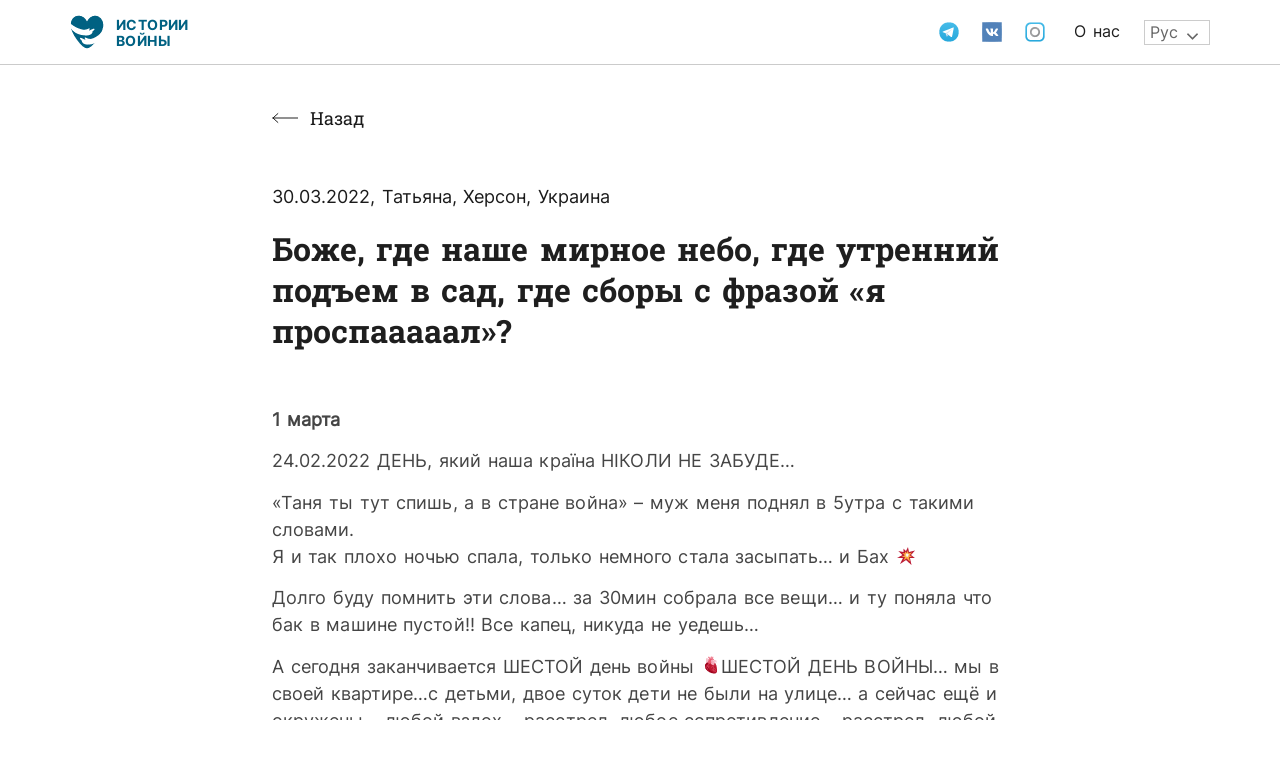

--- FILE ---
content_type: text/html; charset=UTF-8
request_url: https://realstories.live/bozhe-gde-nashe-mirnoe-nebo-gde-utrennij-podem-v-sad-gde-sbory-s-frazoj-ya-prospaaaaal/
body_size: 27080
content:
<!doctype html>
<html lang="ru-RU">
<head>
<meta charset="UTF-8">
<meta name="viewport" content="width=device-width, initial-scale=1">
<link rel="profile" href="https://gmpg.org/xfn/11">
<script data-cfasync="false" data-no-defer="1">var ewww_webp_supported=!1;function check_webp_feature(A,e){var w;e=void 0!==e?e:function(){},ewww_webp_supported?e(ewww_webp_supported):((w=new Image).onload=function(){ewww_webp_supported=0<w.width&&0<w.height,e&&e(ewww_webp_supported)},w.onerror=function(){e&&e(!1)},w.src="data:image/webp;base64,"+{alpha:"UklGRkoAAABXRUJQVlA4WAoAAAAQAAAAAAAAAAAAQUxQSAwAAAARBxAR/Q9ERP8DAABWUDggGAAAABQBAJ0BKgEAAQAAAP4AAA3AAP7mtQAAAA=="}[A])}check_webp_feature("alpha");</script><script data-cfasync="false" data-no-defer="1">var Arrive=function(c,w){"use strict";if(c.MutationObserver&&"undefined"!=typeof HTMLElement){var r,a=0,u=(r=HTMLElement.prototype.matches||HTMLElement.prototype.webkitMatchesSelector||HTMLElement.prototype.mozMatchesSelector||HTMLElement.prototype.msMatchesSelector,{matchesSelector:function(e,t){return e instanceof HTMLElement&&r.call(e,t)},addMethod:function(e,t,r){var a=e[t];e[t]=function(){return r.length==arguments.length?r.apply(this,arguments):"function"==typeof a?a.apply(this,arguments):void 0}},callCallbacks:function(e,t){t&&t.options.onceOnly&&1==t.firedElems.length&&(e=[e[0]]);for(var r,a=0;r=e[a];a++)r&&r.callback&&r.callback.call(r.elem,r.elem);t&&t.options.onceOnly&&1==t.firedElems.length&&t.me.unbindEventWithSelectorAndCallback.call(t.target,t.selector,t.callback)},checkChildNodesRecursively:function(e,t,r,a){for(var i,n=0;i=e[n];n++)r(i,t,a)&&a.push({callback:t.callback,elem:i}),0<i.childNodes.length&&u.checkChildNodesRecursively(i.childNodes,t,r,a)},mergeArrays:function(e,t){var r,a={};for(r in e)e.hasOwnProperty(r)&&(a[r]=e[r]);for(r in t)t.hasOwnProperty(r)&&(a[r]=t[r]);return a},toElementsArray:function(e){return e=void 0!==e&&("number"!=typeof e.length||e===c)?[e]:e}}),e=(l.prototype.addEvent=function(e,t,r,a){a={target:e,selector:t,options:r,callback:a,firedElems:[]};return this._beforeAdding&&this._beforeAdding(a),this._eventsBucket.push(a),a},l.prototype.removeEvent=function(e){for(var t,r=this._eventsBucket.length-1;t=this._eventsBucket[r];r--)e(t)&&(this._beforeRemoving&&this._beforeRemoving(t),(t=this._eventsBucket.splice(r,1))&&t.length&&(t[0].callback=null))},l.prototype.beforeAdding=function(e){this._beforeAdding=e},l.prototype.beforeRemoving=function(e){this._beforeRemoving=e},l),t=function(i,n){var o=new e,l=this,s={fireOnAttributesModification:!1};return o.beforeAdding(function(t){var e=t.target;e!==c.document&&e!==c||(e=document.getElementsByTagName("html")[0]);var r=new MutationObserver(function(e){n.call(this,e,t)}),a=i(t.options);r.observe(e,a),t.observer=r,t.me=l}),o.beforeRemoving(function(e){e.observer.disconnect()}),this.bindEvent=function(e,t,r){t=u.mergeArrays(s,t);for(var a=u.toElementsArray(this),i=0;i<a.length;i++)o.addEvent(a[i],e,t,r)},this.unbindEvent=function(){var r=u.toElementsArray(this);o.removeEvent(function(e){for(var t=0;t<r.length;t++)if(this===w||e.target===r[t])return!0;return!1})},this.unbindEventWithSelectorOrCallback=function(r){var a=u.toElementsArray(this),i=r,e="function"==typeof r?function(e){for(var t=0;t<a.length;t++)if((this===w||e.target===a[t])&&e.callback===i)return!0;return!1}:function(e){for(var t=0;t<a.length;t++)if((this===w||e.target===a[t])&&e.selector===r)return!0;return!1};o.removeEvent(e)},this.unbindEventWithSelectorAndCallback=function(r,a){var i=u.toElementsArray(this);o.removeEvent(function(e){for(var t=0;t<i.length;t++)if((this===w||e.target===i[t])&&e.selector===r&&e.callback===a)return!0;return!1})},this},i=new function(){var s={fireOnAttributesModification:!1,onceOnly:!1,existing:!1};function n(e,t,r){return!(!u.matchesSelector(e,t.selector)||(e._id===w&&(e._id=a++),-1!=t.firedElems.indexOf(e._id)))&&(t.firedElems.push(e._id),!0)}var c=(i=new t(function(e){var t={attributes:!1,childList:!0,subtree:!0};return e.fireOnAttributesModification&&(t.attributes=!0),t},function(e,i){e.forEach(function(e){var t=e.addedNodes,r=e.target,a=[];null!==t&&0<t.length?u.checkChildNodesRecursively(t,i,n,a):"attributes"===e.type&&n(r,i)&&a.push({callback:i.callback,elem:r}),u.callCallbacks(a,i)})})).bindEvent;return i.bindEvent=function(e,t,r){t=void 0===r?(r=t,s):u.mergeArrays(s,t);var a=u.toElementsArray(this);if(t.existing){for(var i=[],n=0;n<a.length;n++)for(var o=a[n].querySelectorAll(e),l=0;l<o.length;l++)i.push({callback:r,elem:o[l]});if(t.onceOnly&&i.length)return r.call(i[0].elem,i[0].elem);setTimeout(u.callCallbacks,1,i)}c.call(this,e,t,r)},i},o=new function(){var a={};function i(e,t){return u.matchesSelector(e,t.selector)}var n=(o=new t(function(){return{childList:!0,subtree:!0}},function(e,r){e.forEach(function(e){var t=e.removedNodes,e=[];null!==t&&0<t.length&&u.checkChildNodesRecursively(t,r,i,e),u.callCallbacks(e,r)})})).bindEvent;return o.bindEvent=function(e,t,r){t=void 0===r?(r=t,a):u.mergeArrays(a,t),n.call(this,e,t,r)},o};d(HTMLElement.prototype),d(NodeList.prototype),d(HTMLCollection.prototype),d(HTMLDocument.prototype),d(Window.prototype);var n={};return s(i,n,"unbindAllArrive"),s(o,n,"unbindAllLeave"),n}function l(){this._eventsBucket=[],this._beforeAdding=null,this._beforeRemoving=null}function s(e,t,r){u.addMethod(t,r,e.unbindEvent),u.addMethod(t,r,e.unbindEventWithSelectorOrCallback),u.addMethod(t,r,e.unbindEventWithSelectorAndCallback)}function d(e){e.arrive=i.bindEvent,s(i,e,"unbindArrive"),e.leave=o.bindEvent,s(o,e,"unbindLeave")}}(window,void 0),ewww_webp_supported=!1;function check_webp_feature(e,t){var r;ewww_webp_supported?t(ewww_webp_supported):((r=new Image).onload=function(){ewww_webp_supported=0<r.width&&0<r.height,t(ewww_webp_supported)},r.onerror=function(){t(!1)},r.src="data:image/webp;base64,"+{alpha:"UklGRkoAAABXRUJQVlA4WAoAAAAQAAAAAAAAAAAAQUxQSAwAAAARBxAR/Q9ERP8DAABWUDggGAAAABQBAJ0BKgEAAQAAAP4AAA3AAP7mtQAAAA==",animation:"UklGRlIAAABXRUJQVlA4WAoAAAASAAAAAAAAAAAAQU5JTQYAAAD/////AABBTk1GJgAAAAAAAAAAAAAAAAAAAGQAAABWUDhMDQAAAC8AAAAQBxAREYiI/gcA"}[e])}function ewwwLoadImages(e){if(e){for(var t=document.querySelectorAll(".batch-image img, .image-wrapper a, .ngg-pro-masonry-item a, .ngg-galleria-offscreen-seo-wrapper a"),r=0,a=t.length;r<a;r++)ewwwAttr(t[r],"data-src",t[r].getAttribute("data-webp")),ewwwAttr(t[r],"data-thumbnail",t[r].getAttribute("data-webp-thumbnail"));for(var i=document.querySelectorAll(".rev_slider ul li"),r=0,a=i.length;r<a;r++){ewwwAttr(i[r],"data-thumb",i[r].getAttribute("data-webp-thumb"));for(var n=1;n<11;)ewwwAttr(i[r],"data-param"+n,i[r].getAttribute("data-webp-param"+n)),n++}for(r=0,a=(i=document.querySelectorAll(".rev_slider img")).length;r<a;r++)ewwwAttr(i[r],"data-lazyload",i[r].getAttribute("data-webp-lazyload"));for(var o=document.querySelectorAll("div.woocommerce-product-gallery__image"),r=0,a=o.length;r<a;r++)ewwwAttr(o[r],"data-thumb",o[r].getAttribute("data-webp-thumb"))}for(var l=document.querySelectorAll("video"),r=0,a=l.length;r<a;r++)ewwwAttr(l[r],"poster",e?l[r].getAttribute("data-poster-webp"):l[r].getAttribute("data-poster-image"));for(var s,c=document.querySelectorAll("img.ewww_webp_lazy_load"),r=0,a=c.length;r<a;r++)e&&(ewwwAttr(c[r],"data-lazy-srcset",c[r].getAttribute("data-lazy-srcset-webp")),ewwwAttr(c[r],"data-srcset",c[r].getAttribute("data-srcset-webp")),ewwwAttr(c[r],"data-lazy-src",c[r].getAttribute("data-lazy-src-webp")),ewwwAttr(c[r],"data-src",c[r].getAttribute("data-src-webp")),ewwwAttr(c[r],"data-orig-file",c[r].getAttribute("data-webp-orig-file")),ewwwAttr(c[r],"data-medium-file",c[r].getAttribute("data-webp-medium-file")),ewwwAttr(c[r],"data-large-file",c[r].getAttribute("data-webp-large-file")),null!=(s=c[r].getAttribute("srcset"))&&!1!==s&&s.includes("R0lGOD")&&ewwwAttr(c[r],"src",c[r].getAttribute("data-lazy-src-webp"))),c[r].className=c[r].className.replace(/\bewww_webp_lazy_load\b/,"");for(var w=document.querySelectorAll(".ewww_webp"),r=0,a=w.length;r<a;r++)e?(ewwwAttr(w[r],"srcset",w[r].getAttribute("data-srcset-webp")),ewwwAttr(w[r],"src",w[r].getAttribute("data-src-webp")),ewwwAttr(w[r],"data-orig-file",w[r].getAttribute("data-webp-orig-file")),ewwwAttr(w[r],"data-medium-file",w[r].getAttribute("data-webp-medium-file")),ewwwAttr(w[r],"data-large-file",w[r].getAttribute("data-webp-large-file")),ewwwAttr(w[r],"data-large_image",w[r].getAttribute("data-webp-large_image")),ewwwAttr(w[r],"data-src",w[r].getAttribute("data-webp-src"))):(ewwwAttr(w[r],"srcset",w[r].getAttribute("data-srcset-img")),ewwwAttr(w[r],"src",w[r].getAttribute("data-src-img"))),w[r].className=w[r].className.replace(/\bewww_webp\b/,"ewww_webp_loaded");window.jQuery&&jQuery.fn.isotope&&jQuery.fn.imagesLoaded&&(jQuery(".fusion-posts-container-infinite").imagesLoaded(function(){jQuery(".fusion-posts-container-infinite").hasClass("isotope")&&jQuery(".fusion-posts-container-infinite").isotope()}),jQuery(".fusion-portfolio:not(.fusion-recent-works) .fusion-portfolio-wrapper").imagesLoaded(function(){jQuery(".fusion-portfolio:not(.fusion-recent-works) .fusion-portfolio-wrapper").isotope()}))}function ewwwWebPInit(e){ewwwLoadImages(e),ewwwNggLoadGalleries(e),document.arrive(".ewww_webp",function(){ewwwLoadImages(e)}),document.arrive(".ewww_webp_lazy_load",function(){ewwwLoadImages(e)}),document.arrive("videos",function(){ewwwLoadImages(e)}),"loading"==document.readyState?document.addEventListener("DOMContentLoaded",ewwwJSONParserInit):("undefined"!=typeof galleries&&ewwwNggParseGalleries(e),ewwwWooParseVariations(e))}function ewwwAttr(e,t,r){null!=r&&!1!==r&&e.setAttribute(t,r)}function ewwwJSONParserInit(){"undefined"!=typeof galleries&&check_webp_feature("alpha",ewwwNggParseGalleries),check_webp_feature("alpha",ewwwWooParseVariations)}function ewwwWooParseVariations(e){if(e)for(var t=document.querySelectorAll("form.variations_form"),r=0,a=t.length;r<a;r++){var i=t[r].getAttribute("data-product_variations"),n=!1;try{for(var o in i=JSON.parse(i))void 0!==i[o]&&void 0!==i[o].image&&(void 0!==i[o].image.src_webp&&(i[o].image.src=i[o].image.src_webp,n=!0),void 0!==i[o].image.srcset_webp&&(i[o].image.srcset=i[o].image.srcset_webp,n=!0),void 0!==i[o].image.full_src_webp&&(i[o].image.full_src=i[o].image.full_src_webp,n=!0),void 0!==i[o].image.gallery_thumbnail_src_webp&&(i[o].image.gallery_thumbnail_src=i[o].image.gallery_thumbnail_src_webp,n=!0),void 0!==i[o].image.thumb_src_webp&&(i[o].image.thumb_src=i[o].image.thumb_src_webp,n=!0));n&&ewwwAttr(t[r],"data-product_variations",JSON.stringify(i))}catch(e){}}}function ewwwNggParseGalleries(e){if(e)for(var t in galleries){var r=galleries[t];galleries[t].images_list=ewwwNggParseImageList(r.images_list)}}function ewwwNggLoadGalleries(e){e&&document.addEventListener("ngg.galleria.themeadded",function(e,t){window.ngg_galleria._create_backup=window.ngg_galleria.create,window.ngg_galleria.create=function(e,t){var r=$(e).data("id");return galleries["gallery_"+r].images_list=ewwwNggParseImageList(galleries["gallery_"+r].images_list),window.ngg_galleria._create_backup(e,t)}})}function ewwwNggParseImageList(e){for(var t in e){var r=e[t];if(void 0!==r["image-webp"]&&(e[t].image=r["image-webp"],delete e[t]["image-webp"]),void 0!==r["thumb-webp"]&&(e[t].thumb=r["thumb-webp"],delete e[t]["thumb-webp"]),void 0!==r.full_image_webp&&(e[t].full_image=r.full_image_webp,delete e[t].full_image_webp),void 0!==r.srcsets)for(var a in r.srcsets)nggSrcset=r.srcsets[a],void 0!==r.srcsets[a+"-webp"]&&(e[t].srcsets[a]=r.srcsets[a+"-webp"],delete e[t].srcsets[a+"-webp"]);if(void 0!==r.full_srcsets)for(var i in r.full_srcsets)nggFSrcset=r.full_srcsets[i],void 0!==r.full_srcsets[i+"-webp"]&&(e[t].full_srcsets[i]=r.full_srcsets[i+"-webp"],delete e[t].full_srcsets[i+"-webp"])}return e}check_webp_feature("alpha",ewwwWebPInit);</script><meta name='robots' content='index, follow, max-image-preview:large, max-snippet:-1, max-video-preview:-1' />
<!-- This site is optimized with the Yoast SEO plugin v19.1 - https://yoast.com/wordpress/plugins/seo/ -->
<title>Боже, где наше мирное небо, где утренний подъем в сад, где сборы с фразой «я проспааааал»? - Живые истории</title>
<meta name="description" content="Я и так плохо ночью спала, только немного стала засыпать… и Бах 💥 Долго буду помнить эти слова… за 30мин собрала все вещи… и ту поняла что бак в машине пустой!! Все капец, никуда не уедешь…" />
<link rel="canonical" href="https://realstories.live/bozhe-gde-nashe-mirnoe-nebo-gde-utrennij-podem-v-sad-gde-sbory-s-frazoj-ya-prospaaaaal/" />
<meta property="og:locale" content="ru_RU" />
<meta property="og:type" content="article" />
<meta property="og:title" content="Боже, где наше мирное небо, где утренний подъем в сад, где сборы с фразой «я проспааааал»? - Живые истории" />
<meta property="og:description" content="Я и так плохо ночью спала, только немного стала засыпать… и Бах 💥 Долго буду помнить эти слова… за 30мин собрала все вещи… и ту поняла что бак в машине пустой!! Все капец, никуда не уедешь…" />
<meta property="og:url" content="https://realstories.live/bozhe-gde-nashe-mirnoe-nebo-gde-utrennij-podem-v-sad-gde-sbory-s-frazoj-ya-prospaaaaal/" />
<meta property="og:site_name" content="Живые истории" />
<meta property="article:published_time" content="2022-03-30T18:43:07+00:00" />
<meta property="article:modified_time" content="2022-08-26T16:33:06+00:00" />
<meta property="og:image" content="https://realstories.live/wp-content/uploads/2022/03/320769036_277437058_721667712549435_4079509928319588660_n.jpg" />
<meta property="og:image:width" content="1440" />
<meta property="og:image:height" content="1800" />
<meta property="og:image:type" content="image/jpeg" />
<meta name="twitter:card" content="summary_large_image" />
<meta name="twitter:label1" content="Написано автором" />
<meta name="twitter:data1" content="admin-2" />
<meta name="twitter:label2" content="Примерное время для чтения" />
<meta name="twitter:data2" content="3 минуты" />
<script type="application/ld+json" class="yoast-schema-graph">{"@context":"https://schema.org","@graph":[{"@type":"WebSite","@id":"https://realstories.live/#website","url":"https://realstories.live/","name":"Живые истории","description":"Истории войны","potentialAction":[{"@type":"SearchAction","target":{"@type":"EntryPoint","urlTemplate":"https://realstories.live/?s={search_term_string}"},"query-input":"required name=search_term_string"}],"inLanguage":"ru-RU"},{"@type":"ImageObject","inLanguage":"ru-RU","@id":"https://realstories.live/bozhe-gde-nashe-mirnoe-nebo-gde-utrennij-podem-v-sad-gde-sbory-s-frazoj-ya-prospaaaaal/#primaryimage","url":"https://realstories.live/wp-content/uploads/2022/03/320769036_277437058_721667712549435_4079509928319588660_n.jpg","contentUrl":"https://realstories.live/wp-content/uploads/2022/03/320769036_277437058_721667712549435_4079509928319588660_n.jpg","width":1440,"height":1800},{"@type":"WebPage","@id":"https://realstories.live/bozhe-gde-nashe-mirnoe-nebo-gde-utrennij-podem-v-sad-gde-sbory-s-frazoj-ya-prospaaaaal/#webpage","url":"https://realstories.live/bozhe-gde-nashe-mirnoe-nebo-gde-utrennij-podem-v-sad-gde-sbory-s-frazoj-ya-prospaaaaal/","name":"Боже, где наше мирное небо, где утренний подъем в сад, где сборы с фразой «я проспааааал»? - Живые истории","isPartOf":{"@id":"https://realstories.live/#website"},"primaryImageOfPage":{"@id":"https://realstories.live/bozhe-gde-nashe-mirnoe-nebo-gde-utrennij-podem-v-sad-gde-sbory-s-frazoj-ya-prospaaaaal/#primaryimage"},"datePublished":"2022-03-30T18:43:07+00:00","dateModified":"2022-08-26T16:33:06+00:00","author":{"@id":"https://realstories.live/#/schema/person/6d3302060942fd1475087019b4bb88e6"},"description":"Я и так плохо ночью спала, только немного стала засыпать… и Бах 💥 Долго буду помнить эти слова… за 30мин собрала все вещи… и ту поняла что бак в машине пустой!! Все капец, никуда не уедешь…","breadcrumb":{"@id":"https://realstories.live/bozhe-gde-nashe-mirnoe-nebo-gde-utrennij-podem-v-sad-gde-sbory-s-frazoj-ya-prospaaaaal/#breadcrumb"},"inLanguage":"ru-RU","potentialAction":[{"@type":"ReadAction","target":["https://realstories.live/bozhe-gde-nashe-mirnoe-nebo-gde-utrennij-podem-v-sad-gde-sbory-s-frazoj-ya-prospaaaaal/"]}]},{"@type":"BreadcrumbList","@id":"https://realstories.live/bozhe-gde-nashe-mirnoe-nebo-gde-utrennij-podem-v-sad-gde-sbory-s-frazoj-ya-prospaaaaal/#breadcrumb","itemListElement":[{"@type":"ListItem","position":1,"name":"Home","item":"https://realstories.live/"},{"@type":"ListItem","position":2,"name":"Боже, где наше мирное небо, где утренний подъем в сад, где сборы с фразой «я проспааааал»?"}]},{"@type":"Person","@id":"https://realstories.live/#/schema/person/6d3302060942fd1475087019b4bb88e6","name":"admin-2","image":{"@type":"ImageObject","inLanguage":"ru-RU","@id":"https://realstories.live/#/schema/person/image/","url":"https://secure.gravatar.com/avatar/bc09a934a3b9cefaf1dbb57cd9de3b77?s=96&d=mm&r=g","contentUrl":"https://secure.gravatar.com/avatar/bc09a934a3b9cefaf1dbb57cd9de3b77?s=96&d=mm&r=g","caption":"admin-2"},"url":"https://realstories.live/author/admin-2/"}]}</script>
<!-- / Yoast SEO plugin. -->
<link rel='dns-prefetch' href='//realstories.live' />
<link rel='dns-prefetch' href='//s.w.org' />
<link rel="alternate" type="application/rss+xml" title="Живые истории &raquo; Лента" href="https://realstories.live/feed/" />
<link rel="alternate" type="application/rss+xml" title="Живые истории &raquo; Лента комментариев" href="https://realstories.live/comments/feed/" />
<link rel="alternate" type="application/rss+xml" title="Живые истории &raquo; Лента комментариев к &laquo;Боже, где наше мирное небо, где утренний подъем в сад, где сборы с фразой «я проспааааал»?&raquo;" href="https://realstories.live/bozhe-gde-nashe-mirnoe-nebo-gde-utrennij-podem-v-sad-gde-sbory-s-frazoj-ya-prospaaaaal/feed/" />
<style type="text/css">
img.wp-smiley,
img.emoji {
display: inline !important;
border: none !important;
box-shadow: none !important;
height: 1em !important;
width: 1em !important;
margin: 0 0.07em !important;
vertical-align: -0.1em !important;
background: none !important;
padding: 0 !important;
}
</style>
<!-- <link rel='stylesheet' id='gtranslate-style-css'  href='https://realstories.live/wp-content/plugins/gtranslate/gtranslate-style24.css?ver=6.0' type='text/css' media='all' /> -->
<!-- <link rel='stylesheet' id='wp-block-library-css'  href='https://realstories.live/wp-includes/css/dist/block-library/style.min.css?ver=6.0' type='text/css' media='all' /> -->
<!-- <link rel='stylesheet' id='jet-engine-frontend-css'  href='https://realstories.live/wp-content/plugins/jet-engine/assets/css/frontend.css?ver=2.11.11' type='text/css' media='all' /> -->
<link rel="stylesheet" type="text/css" href="//realstories.live/wp-content/cache/wpfc-minified/11a7u3fc/9ww9s.css" media="all"/>
<style id='global-styles-inline-css' type='text/css'>
body{--wp--preset--color--black: #000000;--wp--preset--color--cyan-bluish-gray: #abb8c3;--wp--preset--color--white: #ffffff;--wp--preset--color--pale-pink: #f78da7;--wp--preset--color--vivid-red: #cf2e2e;--wp--preset--color--luminous-vivid-orange: #ff6900;--wp--preset--color--luminous-vivid-amber: #fcb900;--wp--preset--color--light-green-cyan: #7bdcb5;--wp--preset--color--vivid-green-cyan: #00d084;--wp--preset--color--pale-cyan-blue: #8ed1fc;--wp--preset--color--vivid-cyan-blue: #0693e3;--wp--preset--color--vivid-purple: #9b51e0;--wp--preset--gradient--vivid-cyan-blue-to-vivid-purple: linear-gradient(135deg,rgba(6,147,227,1) 0%,rgb(155,81,224) 100%);--wp--preset--gradient--light-green-cyan-to-vivid-green-cyan: linear-gradient(135deg,rgb(122,220,180) 0%,rgb(0,208,130) 100%);--wp--preset--gradient--luminous-vivid-amber-to-luminous-vivid-orange: linear-gradient(135deg,rgba(252,185,0,1) 0%,rgba(255,105,0,1) 100%);--wp--preset--gradient--luminous-vivid-orange-to-vivid-red: linear-gradient(135deg,rgba(255,105,0,1) 0%,rgb(207,46,46) 100%);--wp--preset--gradient--very-light-gray-to-cyan-bluish-gray: linear-gradient(135deg,rgb(238,238,238) 0%,rgb(169,184,195) 100%);--wp--preset--gradient--cool-to-warm-spectrum: linear-gradient(135deg,rgb(74,234,220) 0%,rgb(151,120,209) 20%,rgb(207,42,186) 40%,rgb(238,44,130) 60%,rgb(251,105,98) 80%,rgb(254,248,76) 100%);--wp--preset--gradient--blush-light-purple: linear-gradient(135deg,rgb(255,206,236) 0%,rgb(152,150,240) 100%);--wp--preset--gradient--blush-bordeaux: linear-gradient(135deg,rgb(254,205,165) 0%,rgb(254,45,45) 50%,rgb(107,0,62) 100%);--wp--preset--gradient--luminous-dusk: linear-gradient(135deg,rgb(255,203,112) 0%,rgb(199,81,192) 50%,rgb(65,88,208) 100%);--wp--preset--gradient--pale-ocean: linear-gradient(135deg,rgb(255,245,203) 0%,rgb(182,227,212) 50%,rgb(51,167,181) 100%);--wp--preset--gradient--electric-grass: linear-gradient(135deg,rgb(202,248,128) 0%,rgb(113,206,126) 100%);--wp--preset--gradient--midnight: linear-gradient(135deg,rgb(2,3,129) 0%,rgb(40,116,252) 100%);--wp--preset--duotone--dark-grayscale: url('#wp-duotone-dark-grayscale');--wp--preset--duotone--grayscale: url('#wp-duotone-grayscale');--wp--preset--duotone--purple-yellow: url('#wp-duotone-purple-yellow');--wp--preset--duotone--blue-red: url('#wp-duotone-blue-red');--wp--preset--duotone--midnight: url('#wp-duotone-midnight');--wp--preset--duotone--magenta-yellow: url('#wp-duotone-magenta-yellow');--wp--preset--duotone--purple-green: url('#wp-duotone-purple-green');--wp--preset--duotone--blue-orange: url('#wp-duotone-blue-orange');--wp--preset--font-size--small: 13px;--wp--preset--font-size--medium: 20px;--wp--preset--font-size--large: 36px;--wp--preset--font-size--x-large: 42px;}.has-black-color{color: var(--wp--preset--color--black) !important;}.has-cyan-bluish-gray-color{color: var(--wp--preset--color--cyan-bluish-gray) !important;}.has-white-color{color: var(--wp--preset--color--white) !important;}.has-pale-pink-color{color: var(--wp--preset--color--pale-pink) !important;}.has-vivid-red-color{color: var(--wp--preset--color--vivid-red) !important;}.has-luminous-vivid-orange-color{color: var(--wp--preset--color--luminous-vivid-orange) !important;}.has-luminous-vivid-amber-color{color: var(--wp--preset--color--luminous-vivid-amber) !important;}.has-light-green-cyan-color{color: var(--wp--preset--color--light-green-cyan) !important;}.has-vivid-green-cyan-color{color: var(--wp--preset--color--vivid-green-cyan) !important;}.has-pale-cyan-blue-color{color: var(--wp--preset--color--pale-cyan-blue) !important;}.has-vivid-cyan-blue-color{color: var(--wp--preset--color--vivid-cyan-blue) !important;}.has-vivid-purple-color{color: var(--wp--preset--color--vivid-purple) !important;}.has-black-background-color{background-color: var(--wp--preset--color--black) !important;}.has-cyan-bluish-gray-background-color{background-color: var(--wp--preset--color--cyan-bluish-gray) !important;}.has-white-background-color{background-color: var(--wp--preset--color--white) !important;}.has-pale-pink-background-color{background-color: var(--wp--preset--color--pale-pink) !important;}.has-vivid-red-background-color{background-color: var(--wp--preset--color--vivid-red) !important;}.has-luminous-vivid-orange-background-color{background-color: var(--wp--preset--color--luminous-vivid-orange) !important;}.has-luminous-vivid-amber-background-color{background-color: var(--wp--preset--color--luminous-vivid-amber) !important;}.has-light-green-cyan-background-color{background-color: var(--wp--preset--color--light-green-cyan) !important;}.has-vivid-green-cyan-background-color{background-color: var(--wp--preset--color--vivid-green-cyan) !important;}.has-pale-cyan-blue-background-color{background-color: var(--wp--preset--color--pale-cyan-blue) !important;}.has-vivid-cyan-blue-background-color{background-color: var(--wp--preset--color--vivid-cyan-blue) !important;}.has-vivid-purple-background-color{background-color: var(--wp--preset--color--vivid-purple) !important;}.has-black-border-color{border-color: var(--wp--preset--color--black) !important;}.has-cyan-bluish-gray-border-color{border-color: var(--wp--preset--color--cyan-bluish-gray) !important;}.has-white-border-color{border-color: var(--wp--preset--color--white) !important;}.has-pale-pink-border-color{border-color: var(--wp--preset--color--pale-pink) !important;}.has-vivid-red-border-color{border-color: var(--wp--preset--color--vivid-red) !important;}.has-luminous-vivid-orange-border-color{border-color: var(--wp--preset--color--luminous-vivid-orange) !important;}.has-luminous-vivid-amber-border-color{border-color: var(--wp--preset--color--luminous-vivid-amber) !important;}.has-light-green-cyan-border-color{border-color: var(--wp--preset--color--light-green-cyan) !important;}.has-vivid-green-cyan-border-color{border-color: var(--wp--preset--color--vivid-green-cyan) !important;}.has-pale-cyan-blue-border-color{border-color: var(--wp--preset--color--pale-cyan-blue) !important;}.has-vivid-cyan-blue-border-color{border-color: var(--wp--preset--color--vivid-cyan-blue) !important;}.has-vivid-purple-border-color{border-color: var(--wp--preset--color--vivid-purple) !important;}.has-vivid-cyan-blue-to-vivid-purple-gradient-background{background: var(--wp--preset--gradient--vivid-cyan-blue-to-vivid-purple) !important;}.has-light-green-cyan-to-vivid-green-cyan-gradient-background{background: var(--wp--preset--gradient--light-green-cyan-to-vivid-green-cyan) !important;}.has-luminous-vivid-amber-to-luminous-vivid-orange-gradient-background{background: var(--wp--preset--gradient--luminous-vivid-amber-to-luminous-vivid-orange) !important;}.has-luminous-vivid-orange-to-vivid-red-gradient-background{background: var(--wp--preset--gradient--luminous-vivid-orange-to-vivid-red) !important;}.has-very-light-gray-to-cyan-bluish-gray-gradient-background{background: var(--wp--preset--gradient--very-light-gray-to-cyan-bluish-gray) !important;}.has-cool-to-warm-spectrum-gradient-background{background: var(--wp--preset--gradient--cool-to-warm-spectrum) !important;}.has-blush-light-purple-gradient-background{background: var(--wp--preset--gradient--blush-light-purple) !important;}.has-blush-bordeaux-gradient-background{background: var(--wp--preset--gradient--blush-bordeaux) !important;}.has-luminous-dusk-gradient-background{background: var(--wp--preset--gradient--luminous-dusk) !important;}.has-pale-ocean-gradient-background{background: var(--wp--preset--gradient--pale-ocean) !important;}.has-electric-grass-gradient-background{background: var(--wp--preset--gradient--electric-grass) !important;}.has-midnight-gradient-background{background: var(--wp--preset--gradient--midnight) !important;}.has-small-font-size{font-size: var(--wp--preset--font-size--small) !important;}.has-medium-font-size{font-size: var(--wp--preset--font-size--medium) !important;}.has-large-font-size{font-size: var(--wp--preset--font-size--large) !important;}.has-x-large-font-size{font-size: var(--wp--preset--font-size--x-large) !important;}
</style>
<!-- <link rel='stylesheet' id='wp-ulike-css'  href='https://realstories.live/wp-content/plugins/wp-ulike/assets/css/wp-ulike.min.css?ver=4.6.2' type='text/css' media='all' /> -->
<!-- <link rel='stylesheet' id='wp-ulike-pro-css'  href='https://realstories.live/wp-content/plugins/wp-ulike-pro/public/assets/css/wp-ulike-pro.min.css?ver=1.7.8' type='text/css' media='all' /> -->
<!-- <link rel='stylesheet' id='hello-elementor-css'  href='https://realstories.live/wp-content/themes/hello-elementor/style.min.css?ver=2.5.0' type='text/css' media='all' /> -->
<!-- <link rel='stylesheet' id='hello-elementor-theme-style-css'  href='https://realstories.live/wp-content/themes/hello-elementor/theme.min.css?ver=2.5.0' type='text/css' media='all' /> -->
<!-- <link rel='stylesheet' id='elementor-frontend-css'  href='https://realstories.live/wp-content/uploads/elementor/css/custom-frontend-lite.min.css?ver=1655921974' type='text/css' media='all' /> -->
<link rel="stylesheet" type="text/css" href="//realstories.live/wp-content/cache/wpfc-minified/79tpkic7/9ww9s.css" media="all"/>
<link rel='stylesheet' id='elementor-post-5-css'  href='https://realstories.live/wp-content/uploads/elementor/css/post-5.css?ver=1655974600' type='text/css' media='all' />
<!-- <link rel='stylesheet' id='jet-elements-css'  href='https://realstories.live/wp-content/plugins/jet-elements/assets/css/jet-elements.css?ver=2.6.6' type='text/css' media='all' /> -->
<!-- <link rel='stylesheet' id='jet-elements-skin-css'  href='https://realstories.live/wp-content/plugins/jet-elements/assets/css/jet-elements-skin.css?ver=2.6.6' type='text/css' media='all' /> -->
<!-- <link rel='stylesheet' id='elementor-icons-css'  href='https://realstories.live/wp-content/plugins/elementor/assets/lib/eicons/css/elementor-icons.min.css?ver=5.15.0' type='text/css' media='all' /> -->
<!-- <link rel='stylesheet' id='elementor-pro-css'  href='https://realstories.live/wp-content/uploads/elementor/css/custom-pro-frontend-lite.min.css?ver=1655921975' type='text/css' media='all' /> -->
<!-- <link rel='stylesheet' id='elementor-global-css'  href='https://realstories.live/wp-content/uploads/elementor/css/global.css?ver=1655921976' type='text/css' media='all' /> -->
<link rel="stylesheet" type="text/css" href="//realstories.live/wp-content/cache/wpfc-minified/kxdv3rh2/9ww9s.css" media="all"/>
<link rel='stylesheet' id='elementor-post-2178-css'  href='https://realstories.live/wp-content/uploads/elementor/css/post-2178.css?ver=1656249617' type='text/css' media='all' />
<link rel='stylesheet' id='elementor-post-132-css'  href='https://realstories.live/wp-content/uploads/elementor/css/post-132.css?ver=1655922935' type='text/css' media='all' />
<link rel='stylesheet' id='elementor-post-140-css'  href='https://realstories.live/wp-content/uploads/elementor/css/post-140.css?ver=1655922935' type='text/css' media='all' />
<!-- <link rel='stylesheet' id='hello-elementor-child-style-css'  href='https://realstories.live/wp-content/themes/hello-theme-child/style.css?ver=1.0.0' type='text/css' media='all' /> -->
<!-- <link rel='stylesheet' id='child-style-css'  href='https://realstories.live/wp-content/themes/hello-theme-child/styles/css/custom-styles.sass.min.css?ver=6.0' type='text/css' media='all' /> -->
<style>.wpulike-default .wp_ulike_put_image.wp_ulike_btn_is_active:after{filter:none !important}.wpulike-default .count-box{box-shadow:unset;padding:0px;margin:0px}.wpulike-default .count-box:before{border:unset}.wpulike{padding-top:18px !important;padding-bottom:5px !important}.wpulike .wp_ulike_btn{min-width:auto !important;max-width:26px !important;margin-right:10px !important}html:lang(ru-RU) .wp_ulike_is_not_liked button::before{content:"Обнять"}html:lang(uk) .wp_ulike_is_not_liked button::before{content:"Обійняти"}html:lang(en) .wp_ulike_is_not_liked button::before{content:"To Embrace"}.wp_ulike_is_not_liked button::before{content:"Обнять";position:absolute;margin-top:-12px;margin-left:60px;color:#727272}.wp_ulike_is_not_liked button:hover::before{color:#006182}.wp_ulike_general_class button{padding:0px}#stories-listing-footer .elementor-widget-divider{display:none}#stories-listing-footer .wp_ulike_is_not_liked button::before{content:""}#m-section-countries{position:fixed;bottom:0;width:100%}.hide-col{display:none !important}.active-color span a{color:#ce3e15 !important}#iframe{height:400px}.v-fokuse-img img{aspect-ratio:1/1;-o-object-fit:cover;object-fit:cover}#section-map>.elementor-container{min-height:412px}#section-map>.elementor-container .elementor-element-4729f51,#section-map>.elementor-container .elementor-element-4729f51>.elementor-widget-container,#section-map>.elementor-container #map{height:100%;width:100%}.post-tags{display:none !important}#soc-links-o-nas a:hover{text-decoration:underline}@media screen and (min-width:1316px){main:not(.post-189) div[data-elementor-type=wp-page]>.elementor-top-section>.elementor-container,body>div[data-elementor-type=header]>.elementor-top-section>.elementor-container{max-width:calc(100% - 146px) !important}div[data-elementor-id="2192"]>.elementor-top-section>.elementor-container{max-width:calc(100% - 338px) !important}div[data-elementor-type=wp-page] .stories-listing .elementor-section.elementor-inner-section>.elementor-container{max-width:100% !important}}@media screen and (max-width: 767px)and (min-width: 481px){#iframe{height:520px}}@media screen and (max-width:480px){#iframe{height:530px}#section-map>.elementor-container .elementor-element-4729f51,#section-map>.elementor-container .elementor-element-4729f51>.elementor-widget-container,#section-map>.elementor-container #map{height:440px}}@media screen and (max-width:349px){#logo-title{display:none !important}#col-logo{width:20% !important}#col-menu{width:80% !important}}</style>
<link rel="https://api.w.org/" href="https://realstories.live/wp-json/" /><link rel="alternate" type="application/json" href="https://realstories.live/wp-json/wp/v2/posts/2178" /><link rel="EditURI" type="application/rsd+xml" title="RSD" href="https://realstories.live/xmlrpc.php?rsd" />
<link rel="wlwmanifest" type="application/wlwmanifest+xml" href="https://realstories.live/wp-includes/wlwmanifest.xml" /> 
<meta name="generator" content="WordPress 6.0" />
<link rel='shortlink' href='https://realstories.live/?p=2178' />
<link rel="alternate" type="application/json+oembed" href="https://realstories.live/wp-json/oembed/1.0/embed?url=https%3A%2F%2Frealstories.live%2Fbozhe-gde-nashe-mirnoe-nebo-gde-utrennij-podem-v-sad-gde-sbory-s-frazoj-ya-prospaaaaal%2F" />
<link rel="alternate" type="text/xml+oembed" href="https://realstories.live/wp-json/oembed/1.0/embed?url=https%3A%2F%2Frealstories.live%2Fbozhe-gde-nashe-mirnoe-nebo-gde-utrennij-podem-v-sad-gde-sbory-s-frazoj-ya-prospaaaaal%2F&#038;format=xml" />
<style>
body>.elementor-location-header>section:nth-of-type(n+2) .elementor-container, main section .elementor-container, .elementor-location-footer section .elementor-container {
max-width: 766px !important;
}
</style>
<!-- Global site tag (gtag.js) - Google Analytics -->
<script async src="https://www.googletagmanager.com/gtag/js?id=G-HYZEY67E0Z"></script>
<script>
window.dataLayer = window.dataLayer || [];
function gtag(){dataLayer.push(arguments);}
gtag('js', new Date());
gtag('config', 'G-HYZEY67E0Z');
</script><style type="text/css">.wpulike .wp_ulike_general_class{background-color:transparent;}.wpulike .wp_ulike_general_class:hover{background-color:transparent!important;}.wpulike .wp_ulike_general_class.wp_ulike_is_already_liked, .wpulike .wp_ulike_general_class.wp_ulike_is_liked{background-color:transparent;}.wpulike .wp_ulike_general_class .wp_ulike_btn{background-color:transparent;}.wpulike .wp_ulike_general_class .wp_ulike_btn{border-color:transparent;border-style:none;}.wpulike .wp_ulike_general_class .wp_ulike_btn.wp_ulike_put_image::after{width:26px!important;height:26px!important;}.wpulike .wp_ulike_general_class .wp_ulike_btn.wp_ulike_put_image::after{background-image:url(https://realstories.live/wp-content/uploads/2022/03/like.svg);}.wpulike .wp_ulike_general_class .wp_ulike_btn:hover{background-color:transparent!important;}.wpulike .wp_ulike_general_class .wp_ulike_btn:hover{border-color:transparent!important;border-style:none!important;}.wpulike .wp_ulike_general_class .wp_ulike_btn.wp_ulike_put_image:hover::after{background-image:url(https://realstories.live/wp-content/uploads/2022/03/like-active.svg)!important;}.wpulike .wp_ulike_general_class .wp_ulike_btn.wp_ulike_btn_is_active{background-color:transparent;}.wpulike .wp_ulike_general_class .wp_ulike_btn.wp_ulike_btn_is_active{border-color:transparent;border-style:none;}.wpulike .wp_ulike_general_class .wp_ulike_btn.wp_ulike_btn_is_active.wp_ulike_put_image::after{background-image:url(https://realstories.live/wp-content/uploads/2022/03/like-active.svg);}.wpulike .wp_ulike_general_class .count-box{color:#bebebe;}.wpulike .wp_ulike_general_class .count-box, .wpulike .wp_ulike_general_class .count-box::before{background-color:transparent;}.wpulike .wp_ulike_general_class .count-box{border-color:transparent;border-style:none;}.wpulike .wp_ulike_general_class.wp_ulike_is_already_liked .count-box, .wpulike .wp_ulike_general_class.wp_ulike_is_liked .count-box{color:#006182;}.wpulike .wp_ulike_general_class.wp_ulike_is_already_liked .count-box, .wpulike .wp_ulike_general_class.wp_ulike_is_liked .count-box, .wpulike .wp_ulike_general_class.wp_ulike_is_already_liked .count-box::before, .wpulike .wp_ulike_general_class.wp_ulike_is_liked .count-box::before{background-color:transparent;}.wpulike .wp_ulike_general_class.wp_ulike_is_already_liked .count-box, .wpulike .wp_ulike_general_class.wp_ulike_is_liked .count-box{border-color:transparent;border-style:none;}.ulp-form{max-width:480px!important;}</style><link rel="icon" href="https://realstories.live/wp-content/uploads/2022/03/favicon-150x150.png" sizes="32x32" />
<link rel="icon" href="https://realstories.live/wp-content/uploads/2022/03/favicon-300x300.png" sizes="192x192" />
<link rel="apple-touch-icon" href="https://realstories.live/wp-content/uploads/2022/03/favicon-300x300.png" />
<meta name="msapplication-TileImage" content="https://realstories.live/wp-content/uploads/2022/03/favicon-300x300.png" />
<!-- Yandex.Metrika counter -->
<noscript><div><img src="https://mc.yandex.ru/watch/88089213" style="position:absolute; left:-9999px;" alt="" /></div></noscript>
<!-- /Yandex.Metrika counter -->
<script data-wpfc-render="false">var Wpfcll={s:[],osl:0,scroll:false,i:function(){Wpfcll.ss();window.addEventListener('load',function(){window.addEventListener("DOMSubtreeModified",function(e){Wpfcll.osl=Wpfcll.s.length;Wpfcll.ss();if(Wpfcll.s.length > Wpfcll.osl){Wpfcll.ls(false);}},false);Wpfcll.ls(true);});window.addEventListener('scroll',function(){Wpfcll.scroll=true;Wpfcll.ls(false);});window.addEventListener('resize',function(){Wpfcll.scroll=true;Wpfcll.ls(false);});window.addEventListener('click',function(){Wpfcll.scroll=true;Wpfcll.ls(false);});},c:function(e,pageload){var w=document.documentElement.clientHeight || body.clientHeight;var n=0;if(pageload){n=0;}else{n=(w > 800) ? 800:200;n=Wpfcll.scroll ? 800:n;}var er=e.getBoundingClientRect();var t=0;var p=e.parentNode ? e.parentNode:false;if(typeof p.getBoundingClientRect=="undefined"){var pr=false;}else{var pr=p.getBoundingClientRect();}if(er.x==0 && er.y==0){for(var i=0;i < 10;i++){if(p){if(pr.x==0 && pr.y==0){if(p.parentNode){p=p.parentNode;}if(typeof p.getBoundingClientRect=="undefined"){pr=false;}else{pr=p.getBoundingClientRect();}}else{t=pr.top;break;}}};}else{t=er.top;}if(w - t+n > 0){return true;}return false;},r:function(e,pageload){var s=this;var oc,ot;try{oc=e.getAttribute("data-wpfc-original-src");ot=e.getAttribute("data-wpfc-original-srcset");originalsizes=e.getAttribute("data-wpfc-original-sizes");if(s.c(e,pageload)){if(oc || ot){if(e.tagName=="DIV" || e.tagName=="A" || e.tagName=="SPAN"){e.style.backgroundImage="url("+oc+")";e.removeAttribute("data-wpfc-original-src");e.removeAttribute("data-wpfc-original-srcset");e.removeAttribute("onload");}else{if(oc){e.setAttribute('src',oc);}if(ot){e.setAttribute('srcset',ot);}if(originalsizes){e.setAttribute('sizes',originalsizes);}if(e.getAttribute("alt") && e.getAttribute("alt")=="blank"){e.removeAttribute("alt");}e.removeAttribute("data-wpfc-original-src");e.removeAttribute("data-wpfc-original-srcset");e.removeAttribute("data-wpfc-original-sizes");e.removeAttribute("onload");if(e.tagName=="IFRAME"){var y="https://www.youtube.com/embed/";if(navigator.userAgent.match(/\sEdge?\/\d/i)){e.setAttribute('src',e.getAttribute("src").replace(/.+\/templates\/youtube\.html\#/,y));}e.onload=function(){if(typeof window.jQuery !="undefined"){if(jQuery.fn.fitVids){jQuery(e).parent().fitVids({customSelector:"iframe[src]"});}}var s=e.getAttribute("src").match(/templates\/youtube\.html\#(.+)/);if(s){try{var i=e.contentDocument || e.contentWindow;if(i.location.href=="about:blank"){e.setAttribute('src',y+s[1]);}}catch(err){e.setAttribute('src',y+s[1]);}}}}}}else{if(e.tagName=="NOSCRIPT"){if(jQuery(e).attr("data-type")=="wpfc"){e.removeAttribute("data-type");jQuery(e).after(jQuery(e).text());}}}}}catch(error){console.log(error);console.log("==>",e);}},ss:function(){var i=Array.prototype.slice.call(document.getElementsByTagName("img"));var f=Array.prototype.slice.call(document.getElementsByTagName("iframe"));var d=Array.prototype.slice.call(document.getElementsByTagName("div"));var a=Array.prototype.slice.call(document.getElementsByTagName("a"));var s=Array.prototype.slice.call(document.getElementsByTagName("span"));var n=Array.prototype.slice.call(document.getElementsByTagName("noscript"));this.s=i.concat(f).concat(d).concat(a).concat(s).concat(n);},ls:function(pageload){var s=this;[].forEach.call(s.s,function(e,index){s.r(e,pageload);});}};document.addEventListener('DOMContentLoaded',function(){wpfci();});function wpfci(){Wpfcll.i();}</script>
</head>
<body class="post-template-default single single-post postid-2178 single-format-standard wp-custom-logo elementor-default elementor-kit-5 elementor-page elementor-page-2178">
<script data-cfasync="false" data-no-defer="1">if(ewww_webp_supported){document.body.classList.add("webp-support");}</script>
<svg xmlns="http://www.w3.org/2000/svg" viewBox="0 0 0 0" width="0" height="0" focusable="false" role="none" style="visibility: hidden; position: absolute; left: -9999px; overflow: hidden;" ><defs><filter id="wp-duotone-dark-grayscale"><feColorMatrix color-interpolation-filters="sRGB" type="matrix" values=" .299 .587 .114 0 0 .299 .587 .114 0 0 .299 .587 .114 0 0 .299 .587 .114 0 0 " /><feComponentTransfer color-interpolation-filters="sRGB" ><feFuncR type="table" tableValues="0 0.49803921568627" /><feFuncG type="table" tableValues="0 0.49803921568627" /><feFuncB type="table" tableValues="0 0.49803921568627" /><feFuncA type="table" tableValues="1 1" /></feComponentTransfer><feComposite in2="SourceGraphic" operator="in" /></filter></defs></svg><svg xmlns="http://www.w3.org/2000/svg" viewBox="0 0 0 0" width="0" height="0" focusable="false" role="none" style="visibility: hidden; position: absolute; left: -9999px; overflow: hidden;" ><defs><filter id="wp-duotone-grayscale"><feColorMatrix color-interpolation-filters="sRGB" type="matrix" values=" .299 .587 .114 0 0 .299 .587 .114 0 0 .299 .587 .114 0 0 .299 .587 .114 0 0 " /><feComponentTransfer color-interpolation-filters="sRGB" ><feFuncR type="table" tableValues="0 1" /><feFuncG type="table" tableValues="0 1" /><feFuncB type="table" tableValues="0 1" /><feFuncA type="table" tableValues="1 1" /></feComponentTransfer><feComposite in2="SourceGraphic" operator="in" /></filter></defs></svg><svg xmlns="http://www.w3.org/2000/svg" viewBox="0 0 0 0" width="0" height="0" focusable="false" role="none" style="visibility: hidden; position: absolute; left: -9999px; overflow: hidden;" ><defs><filter id="wp-duotone-purple-yellow"><feColorMatrix color-interpolation-filters="sRGB" type="matrix" values=" .299 .587 .114 0 0 .299 .587 .114 0 0 .299 .587 .114 0 0 .299 .587 .114 0 0 " /><feComponentTransfer color-interpolation-filters="sRGB" ><feFuncR type="table" tableValues="0.54901960784314 0.98823529411765" /><feFuncG type="table" tableValues="0 1" /><feFuncB type="table" tableValues="0.71764705882353 0.25490196078431" /><feFuncA type="table" tableValues="1 1" /></feComponentTransfer><feComposite in2="SourceGraphic" operator="in" /></filter></defs></svg><svg xmlns="http://www.w3.org/2000/svg" viewBox="0 0 0 0" width="0" height="0" focusable="false" role="none" style="visibility: hidden; position: absolute; left: -9999px; overflow: hidden;" ><defs><filter id="wp-duotone-blue-red"><feColorMatrix color-interpolation-filters="sRGB" type="matrix" values=" .299 .587 .114 0 0 .299 .587 .114 0 0 .299 .587 .114 0 0 .299 .587 .114 0 0 " /><feComponentTransfer color-interpolation-filters="sRGB" ><feFuncR type="table" tableValues="0 1" /><feFuncG type="table" tableValues="0 0.27843137254902" /><feFuncB type="table" tableValues="0.5921568627451 0.27843137254902" /><feFuncA type="table" tableValues="1 1" /></feComponentTransfer><feComposite in2="SourceGraphic" operator="in" /></filter></defs></svg><svg xmlns="http://www.w3.org/2000/svg" viewBox="0 0 0 0" width="0" height="0" focusable="false" role="none" style="visibility: hidden; position: absolute; left: -9999px; overflow: hidden;" ><defs><filter id="wp-duotone-midnight"><feColorMatrix color-interpolation-filters="sRGB" type="matrix" values=" .299 .587 .114 0 0 .299 .587 .114 0 0 .299 .587 .114 0 0 .299 .587 .114 0 0 " /><feComponentTransfer color-interpolation-filters="sRGB" ><feFuncR type="table" tableValues="0 0" /><feFuncG type="table" tableValues="0 0.64705882352941" /><feFuncB type="table" tableValues="0 1" /><feFuncA type="table" tableValues="1 1" /></feComponentTransfer><feComposite in2="SourceGraphic" operator="in" /></filter></defs></svg><svg xmlns="http://www.w3.org/2000/svg" viewBox="0 0 0 0" width="0" height="0" focusable="false" role="none" style="visibility: hidden; position: absolute; left: -9999px; overflow: hidden;" ><defs><filter id="wp-duotone-magenta-yellow"><feColorMatrix color-interpolation-filters="sRGB" type="matrix" values=" .299 .587 .114 0 0 .299 .587 .114 0 0 .299 .587 .114 0 0 .299 .587 .114 0 0 " /><feComponentTransfer color-interpolation-filters="sRGB" ><feFuncR type="table" tableValues="0.78039215686275 1" /><feFuncG type="table" tableValues="0 0.94901960784314" /><feFuncB type="table" tableValues="0.35294117647059 0.47058823529412" /><feFuncA type="table" tableValues="1 1" /></feComponentTransfer><feComposite in2="SourceGraphic" operator="in" /></filter></defs></svg><svg xmlns="http://www.w3.org/2000/svg" viewBox="0 0 0 0" width="0" height="0" focusable="false" role="none" style="visibility: hidden; position: absolute; left: -9999px; overflow: hidden;" ><defs><filter id="wp-duotone-purple-green"><feColorMatrix color-interpolation-filters="sRGB" type="matrix" values=" .299 .587 .114 0 0 .299 .587 .114 0 0 .299 .587 .114 0 0 .299 .587 .114 0 0 " /><feComponentTransfer color-interpolation-filters="sRGB" ><feFuncR type="table" tableValues="0.65098039215686 0.40392156862745" /><feFuncG type="table" tableValues="0 1" /><feFuncB type="table" tableValues="0.44705882352941 0.4" /><feFuncA type="table" tableValues="1 1" /></feComponentTransfer><feComposite in2="SourceGraphic" operator="in" /></filter></defs></svg><svg xmlns="http://www.w3.org/2000/svg" viewBox="0 0 0 0" width="0" height="0" focusable="false" role="none" style="visibility: hidden; position: absolute; left: -9999px; overflow: hidden;" ><defs><filter id="wp-duotone-blue-orange"><feColorMatrix color-interpolation-filters="sRGB" type="matrix" values=" .299 .587 .114 0 0 .299 .587 .114 0 0 .299 .587 .114 0 0 .299 .587 .114 0 0 " /><feComponentTransfer color-interpolation-filters="sRGB" ><feFuncR type="table" tableValues="0.098039215686275 1" /><feFuncG type="table" tableValues="0 0.66274509803922" /><feFuncB type="table" tableValues="0.84705882352941 0.41960784313725" /><feFuncA type="table" tableValues="1 1" /></feComponentTransfer><feComposite in2="SourceGraphic" operator="in" /></filter></defs></svg>		<div data-elementor-type="header" data-elementor-id="132" class="elementor elementor-132 elementor-location-header">
<section class="elementor-section elementor-top-section elementor-element elementor-element-99c426f elementor-section-full_width elementor-section-height-default elementor-section-height-default" data-id="99c426f" data-element_type="section" data-settings="{&quot;jet_parallax_layout_list&quot;:[]}">
<div class="elementor-container elementor-column-gap-no">
<div class="elementor-column elementor-col-100 elementor-top-column elementor-element elementor-element-75ce87c" data-id="75ce87c" data-element_type="column">
<div class="elementor-widget-wrap elementor-element-populated">
<div class="elementor-element elementor-element-a539670 elementor-widget elementor-widget-shortcode" data-id="a539670" data-element_type="widget" data-widget_type="shortcode.default">
<div class="elementor-widget-container">
<div class="elementor-shortcode">		<div data-elementor-type="header" data-elementor-id="44" class="elementor elementor-44 elementor-location-header">
<section class="elementor-section elementor-top-section elementor-element elementor-element-9498661 elementor-section-content-middle elementor-section-boxed elementor-section-height-default elementor-section-height-default" data-id="9498661" data-element_type="section" data-settings="{&quot;jet_parallax_layout_list&quot;:[]}">
<div class="elementor-container elementor-column-gap-extended">
<div class="elementor-column elementor-col-50 elementor-top-column elementor-element elementor-element-2859561" data-id="2859561" data-element_type="column" id="col-logo">
<div class="elementor-widget-wrap elementor-element-populated">
<div class="elementor-element elementor-element-ba1158d elementor-widget__width-auto elementor-widget elementor-widget-theme-site-logo elementor-widget-image" data-id="ba1158d" data-element_type="widget" data-widget_type="theme-site-logo.default">
<div class="elementor-widget-container">
<style>/*! elementor - v3.6.6 - 08-06-2022 */
.elementor-widget-image{text-align:center}.elementor-widget-image a{display:inline-block}.elementor-widget-image a img[src$=".svg"]{width:48px}.elementor-widget-image img{vertical-align:middle;display:inline-block}</style>													<a href="https://realstories.live">
<img width="26" height="26" src="https://realstories.live/wp-content/uploads/2022/03/like-active.svg" class="attachment-full size-full" alt="like-active" loading="lazy" />								</a>
</div>
</div>
<div class="elementor-element elementor-element-ae0c69b elementor-widget__width-auto elementor-widget elementor-widget-heading" data-id="ae0c69b" data-element_type="widget" id="logo-title" data-widget_type="heading.default">
<div class="elementor-widget-container">
<style>/*! elementor - v3.6.6 - 08-06-2022 */
.elementor-heading-title{padding:0;margin:0;line-height:1}.elementor-widget-heading .elementor-heading-title[class*=elementor-size-]>a{color:inherit;font-size:inherit;line-height:inherit}.elementor-widget-heading .elementor-heading-title.elementor-size-small{font-size:15px}.elementor-widget-heading .elementor-heading-title.elementor-size-medium{font-size:19px}.elementor-widget-heading .elementor-heading-title.elementor-size-large{font-size:29px}.elementor-widget-heading .elementor-heading-title.elementor-size-xl{font-size:39px}.elementor-widget-heading .elementor-heading-title.elementor-size-xxl{font-size:59px}</style><div class="elementor-heading-title elementor-size-default"><a href="/">Истории </br>войны</a></div>		</div>
</div>
</div>
</div>
<div class="elementor-column elementor-col-50 elementor-top-column elementor-element elementor-element-e448f0a" data-id="e448f0a" data-element_type="column" id="col-menu">
<div class="elementor-widget-wrap elementor-element-populated">
<div class="elementor-element elementor-element-cd5e0a8 elementor-icon-list--layout-inline elementor-align-left elementor-widget__width-initial elementor-list-item-link-full_width elementor-widget elementor-widget-icon-list" data-id="cd5e0a8" data-element_type="widget" data-widget_type="icon-list.default">
<div class="elementor-widget-container">
<!-- <link rel="stylesheet" href="https://realstories.live/wp-content/uploads/elementor/css/custom-widget-icon-list.min.css?ver=1655921996"> -->
<link rel="stylesheet" type="text/css" href="//realstories.live/wp-content/cache/wpfc-minified/8lyl9beh/9ww9h.css" media="all"/>		<ul class="elementor-icon-list-items elementor-inline-items">
<li class="elementor-icon-list-item elementor-inline-item">
<a href="https://t.me/realstories2022">
<span class="elementor-icon-list-icon">
<svg xmlns="http://www.w3.org/2000/svg" xmlns:xlink="http://www.w3.org/1999/xlink" id="&#x421;&#x43B;&#x43E;&#x439;_1" x="0px" y="0px" width="50px" height="50px" viewBox="0 0 50 50" xml:space="preserve"><g>	<defs>		<rect id="SVGID_1_" x="0.388" y="0.388" width="49.225" height="49.225"></rect>	</defs>	<clipPath id="SVGID_2_">		<use xlink:href="#SVGID_1_"></use>	</clipPath>	<g clip-path="url(#SVGID_2_)">					<linearGradient id="SVGID_3_" gradientUnits="userSpaceOnUse" x1="375.125" y1="-176.8525" x2="375.125" y2="-225.8947" gradientTransform="matrix(1 0 0 -1 -350.125 -176.4648)">			<stop offset="0" style="stop-color:#47BCE9"></stop>			<stop offset="1" style="stop-color:#27A8DC"></stop>		</linearGradient>		<path fill="url(#SVGID_3_)" d="M25,49.612c13.594,0,24.612-11.019,24.612-24.612C49.612,11.407,38.594,0.388,25,0.388   C11.407,0.388,0.388,11.407,0.388,25C0.388,38.594,11.407,49.612,25,49.612z"></path>		<path fill="#FFFFFF" d="M36.97,14.543l-4.398,22.159c0,0-0.617,1.54-2.306,0.803l-10.144-7.772l-3.688-1.782l-6.206-2.094   c0,0-0.95-0.34-1.042-1.078c-0.092-0.737,1.079-1.134,1.079-1.134l24.686-9.683C34.94,13.962,36.97,13.067,36.97,14.543z"></path>		<path fill="#D3E6F2" d="M19.347,36.462c0,0-0.295-0.027-0.664-1.198c-0.369-1.172-2.241-7.313-2.241-7.313l14.912-9.47   c0,0,0.857-0.525,0.829,0c0,0,0.157,0.092-0.305,0.526c-0.461,0.433-11.711,10.54-11.711,10.54"></path>		<path fill="#B7D0E5" d="M24.023,32.711l-4.011,3.659c0,0-0.313,0.24-0.655,0.092l0.765-6.795"></path>	</g></g></svg>						</span>
<span class="elementor-icon-list-text"></span>
</a>
</li>
<li class="elementor-icon-list-item elementor-inline-item">
<a href="https://vk.com/kotel__2022">
<span class="elementor-icon-list-icon">
<svg xmlns="http://www.w3.org/2000/svg" xmlns:xlink="http://www.w3.org/1999/xlink" id="&#x421;&#x43B;&#x43E;&#x439;_1" x="0px" y="0px" width="50px" height="50px" viewBox="0 0 50 50" xml:space="preserve"><g>	<defs>		<path id="SVGID_1_" d="M25,0.272L25,0.272c13.657,0,24.728,11.071,24.728,24.728l0,0c0,13.657-11.07,24.728-24.728,24.728l0,0   C11.343,49.728,0.272,38.657,0.272,25l0,0C0.272,11.343,11.343,0.272,25,0.272z"></path>	</defs>	<clipPath id="SVGID_2_">		<use xlink:href="#SVGID_1_"></use>	</clipPath>	<g clip-path="url(#SVGID_2_)">		<path fill="#5282B9" d="M17.802,1.497h14.421c13.171,0,16.281,3.134,16.281,16.306v14.42c0,13.171-3.134,16.281-16.306,16.281   h-14.42c-13.171,0-16.281-3.134-16.281-16.306v-14.42C1.497,4.631,4.632,1.497,17.802,1.497z"></path>		<path fill="#5282B9" d="M0.272,0.272h49.455v49.455H0.272V0.272z"></path>		<path fill="#FFFFFF" d="M39.984,17.679c0.218-0.734,0-1.248-1.028-1.248h-3.429c-0.881,0-1.273,0.465-1.494,0.979   c0,0-1.737,4.26-4.21,7.002c-0.808,0.808-1.15,1.053-1.591,1.053c-0.222,0-0.539-0.245-0.539-0.979v-6.807   c0-0.881-0.245-1.248-0.979-1.248h-5.386c-0.539,0-0.882,0.417-0.882,0.783c0,0.833,1.224,1.028,1.372,3.33v5.043   c0,1.102-0.197,1.298-0.638,1.298c-1.15,0-3.99-4.26-5.654-9.157c-0.343-0.906-0.662-1.298-1.543-1.298h-3.427   c-0.98,0-1.176,0.465-1.176,0.979c0,0.906,1.151,5.411,5.411,11.36c2.839,4.064,6.831,6.269,10.455,6.269   c2.178,0,2.448-0.491,2.448-1.322v-3.086c0-0.979,0.195-1.175,0.905-1.175c0.516,0,1.372,0.245,3.404,2.205   c2.325,2.324,2.717,3.378,4.014,3.378h3.428c0.979,0,1.469-0.491,1.177-1.444c-0.32-0.955-1.421-2.352-2.892-4.018   c-0.808-0.953-2.006-1.958-2.35-2.472c-0.514-0.661-0.366-0.955,0-1.518C35.38,25.562,39.566,19.688,39.984,17.679z"></path>	</g></g></svg>						</span>
<span class="elementor-icon-list-text"></span>
</a>
</li>
<li class="elementor-icon-list-item elementor-inline-item">
<a href="https://www.instagram.com/realstories.live/">
<span class="elementor-icon-list-icon">
<svg xmlns="http://www.w3.org/2000/svg" xmlns:xlink="http://www.w3.org/1999/xlink" id="&#x421;&#x43B;&#x43E;&#x439;_1" x="0px" y="0px" width="50px" height="50px" viewBox="0 0 50 50" xml:space="preserve"><g>	<defs>		<rect id="SVGID_1_" x="0.499" y="0.499" width="49.002" height="49.001"></rect>	</defs>	<clipPath id="SVGID_2_">		<use xlink:href="#SVGID_1_"></use>	</clipPath>	<linearGradient id="SVGID_3_" gradientUnits="userSpaceOnUse" x1="2.8545" y1="3.5557" x2="48.771" y2="48.1392">		<stop offset="0" style="stop-color:#7F8082"></stop>		<stop offset="0.4631" style="stop-color:#A4A5A7"></stop>		<stop offset="1" style="stop-color:#6C6D6F"></stop>	</linearGradient>	<path clip-path="url(#SVGID_2_)" fill="url(#SVGID_3_)" d="M44.932,35.735c0,5.176-4.199,9.375-9.378,9.375h-21.17  c-5.178,0-9.375-4.199-9.375-9.375V14.564c0-5.178,4.197-9.375,9.375-9.375h21.17c5.179,0,9.378,4.197,9.378,9.375V35.735z   M35.313,0.56H14.626c-7.801,0-14.124,6.324-14.124,14.125v20.688c0,7.802,6.323,14.124,14.124,14.124h20.687  c7.803,0,14.124-6.323,14.124-14.124V14.685C49.437,6.884,43.115,0.56,35.313,0.56z"></path>	<linearGradient id="SVGID_4_" gradientUnits="userSpaceOnUse" x1="2.793" y1="3.6191" x2="48.7095" y2="48.2026">		<stop offset="0" style="stop-color:#7F8082"></stop>		<stop offset="0.4631" style="stop-color:#A4A5A7"></stop>		<stop offset="1" style="stop-color:#6C6D6F"></stop>	</linearGradient>	<path clip-path="url(#SVGID_2_)" fill="url(#SVGID_4_)" d="M24.969,12.454c-7.013,0-12.699,5.685-12.699,12.698  s5.686,12.696,12.699,12.696c7.012,0,12.698-5.684,12.698-12.696C37.667,18.137,31.98,12.454,24.969,12.454z M24.969,33.38  c-4.545,0-8.23-3.685-8.23-8.23c0-4.547,3.687-8.23,8.23-8.23c4.547,0,8.231,3.683,8.231,8.23  C33.203,29.695,29.516,33.38,24.969,33.38z"></path></g></svg>						</span>
<span class="elementor-icon-list-text"></span>
</a>
</li>
</ul>
</div>
</div>
<div class="elementor-element elementor-element-eb859c0 elementor-widget__width-auto elementor-widget elementor-widget-heading" data-id="eb859c0" data-element_type="widget" data-widget_type="heading.default">
<div class="elementor-widget-container">
<span class="elementor-heading-title elementor-size-default"><a href="https://realstories.live/o-nas/">О нас</a></span>		</div>
</div>
<div class="elementor-element elementor-element-b3d893a elementor-widget__width-auto elementor-widget elementor-widget-html" data-id="b3d893a" data-element_type="widget" id="gtranslate" data-widget_type="html.default">
<div class="elementor-widget-container">
<!-- GTranslate -->
<style>
.switcher {font-family:"Inter-Regular";font-size:12pt;text-align:left;cursor:pointer;overflow:hidden;width:66px;line-height:17px;}
.switcher a {text-decoration:none;display:block;font-size:12pt;-webkit-box-sizing:content-box;-moz-box-sizing:content-box;box-sizing:content-box;}
.switcher .selected {background:#fff;position:relative;z-index:9999;}
.switcher .selected a {border:1px solid #ccc;color:#666;padding:3px 5px;width:54px;}
.switcher .selected a:after {height:24px;display:inline-block;position:absolute;right:10px;width:15px;background-position:50%;background-size:11px;background-image:url("data:image/svg+xml;utf8,<svg xmlns='http://www.w3.org/2000/svg' width='16' height='16' viewBox='0 0 285 285'><path d='M282 76.5l-14.2-14.3a9 9 0 0 0-13.1 0L142.5 174.4 30.3 62.2a9 9 0 0 0-13.2 0L3 76.5a9 9 0 0 0 0 13.1l133 133a9 9 0 0 0 13.1 0l133-133a9 9 0 0 0 0-13z' style='fill:%23666'/></svg>");background-repeat:no-repeat;content:""!important;transition:all .2s;}
.switcher .selected a.open:after {-webkit-transform: rotate(-180deg);transform:rotate(-180deg);}
.switcher .selected a:hover {background:#fff}
.switcher .option {position:relative;z-index:9998;border-left:1px solid #ccc;border-right:1px solid #ccc;border-bottom:1px solid #ccc;background-color:#eee;display:none;width:64px;max-height:198px;-webkit-box-sizing:content-box;-moz-box-sizing:content-box;box-sizing:content-box;overflow-y:auto;overflow-x:hidden;}
.switcher .option a {color:#000;padding:3px 5px;}
.switcher .option a:hover {background:#fff;}
.switcher .option a.selected {background:#fff;}
#selected_lang_name {float: none;}
.l_name {float: none !important;margin: 0;}
.switcher .option::-webkit-scrollbar-track{-webkit-box-shadow:inset 0 0 3px rgba(0,0,0,0.3);border-radius:5px;background-color:#f5f5f5;}
.switcher .option::-webkit-scrollbar {width:5px;}
.switcher .option::-webkit-scrollbar-thumb {border-radius:5px;-webkit-box-shadow: inset 0 0 3px rgba(0,0,0,.3);background-color:#888;}
</style>
<div class="switcher notranslate">
<div class="selected">
<a href="#" onclick="return false;">Рус</a>
</div>
<div class="option">
<a href="#" onclick="doGTranslate('ru|ru');jQuery('div.switcher div.selected a').html(jQuery(this).html());return false;" title="Русский" class="nturl selected">Рус</a><a href="#" onclick="doGTranslate('ru|uk');jQuery('div.switcher div.selected a').html(jQuery(this).html());return false;" title="Українська" class="nturl">Укр</a><a href="#" onclick="doGTranslate('ru|en');jQuery('div.switcher div.selected a').html(jQuery(this).html());return false;" title="English" class="nturl">Eng</a></div>
</div>
<style>#goog-gt-tt{display:none!important;}.goog-te-banner-frame{display:none!important;}.goog-te-menu-value:hover{text-decoration:none!important;}.goog-text-highlight{background-color:transparent!important;box-shadow:none!important;}body{top:0!important;}#google_translate_element2{display:none!important;}</style>
<div id="google_translate_element2"></div>
</div>
</div>
</div>
</div>
</div>
</section>
</div>
</div>
</div>
</div>
</div>
</div>
</div>
</section>
<section class="elementor-section elementor-top-section elementor-element elementor-element-0e2c20f elementor-section-boxed elementor-section-height-default elementor-section-height-default" data-id="0e2c20f" data-element_type="section" data-settings="{&quot;jet_parallax_layout_list&quot;:[]}">
<div class="elementor-container elementor-column-gap-extended">
<div class="elementor-column elementor-col-100 elementor-top-column elementor-element elementor-element-d7df42c" data-id="d7df42c" data-element_type="column">
<div class="elementor-widget-wrap elementor-element-populated">
<div class="elementor-element elementor-element-3e807f6 elementor-list-item-link-inline elementor-widget__width-auto elementor-icon-list--layout-traditional elementor-widget elementor-widget-icon-list" data-id="3e807f6" data-element_type="widget" id="btn-back" data-widget_type="icon-list.default">
<div class="elementor-widget-container">
<ul class="elementor-icon-list-items">
<li class="elementor-icon-list-item">
<a href="#">
<span class="elementor-icon-list-icon">
<svg xmlns="http://www.w3.org/2000/svg" width="27" height="11" viewBox="0 0 27 11" fill="none"><path d="M1 5.5L6 1" stroke="#1B1B1B" stroke-linecap="square"></path><rect width="26" height="1" transform="matrix(-1 0 0 1 27 5)" fill="#1B1B1B"></rect><path d="M1 5.5L6 10" stroke="#1B1B1B" stroke-linecap="square"></path></svg>						</span>
<span class="elementor-icon-list-text">Назад</span>
</a>
</li>
</ul>
</div>
</div>
</div>
</div>
</div>
</section>
<section class="elementor-section elementor-top-section elementor-element elementor-element-da6f694 elementor-section-boxed elementor-section-height-default elementor-section-height-default" data-id="da6f694" data-element_type="section" data-settings="{&quot;jet_parallax_layout_list&quot;:[]}">
<div class="elementor-container elementor-column-gap-extended">
<div class="elementor-column elementor-col-100 elementor-top-column elementor-element elementor-element-d8f86ce" data-id="d8f86ce" data-element_type="column">
<div class="elementor-widget-wrap elementor-element-populated">
<div class="elementor-element elementor-element-6774469 elementor-widget__width-auto elementor-widget elementor-widget-heading" data-id="6774469" data-element_type="widget" data-widget_type="heading.default">
<div class="elementor-widget-container">
<span class="elementor-heading-title elementor-size-default">30.03.2022,&nbsp;</span>		</div>
</div>
<div class="elementor-element elementor-element-d6dc43d elementor-widget__width-auto elementor-widget elementor-widget-heading" data-id="d6dc43d" data-element_type="widget" data-widget_type="heading.default">
<div class="elementor-widget-container">
<span class="elementor-heading-title elementor-size-default">Татьяна,&nbsp;</span>		</div>
</div>
<div class="elementor-element elementor-element-fd8ddac elementor-widget__width-auto elementor-widget elementor-widget-heading" data-id="fd8ddac" data-element_type="widget" data-widget_type="heading.default">
<div class="elementor-widget-container">
<span class="elementor-heading-title elementor-size-default">Херсон,&nbsp;</span>		</div>
</div>
<div class="elementor-element elementor-element-8b00a66 elementor-widget__width-auto elementor-widget elementor-widget-heading" data-id="8b00a66" data-element_type="widget" data-widget_type="heading.default">
<div class="elementor-widget-container">
<span class="elementor-heading-title elementor-size-default">Украина</span>		</div>
</div>
<div class="elementor-element elementor-element-5347f22 elementor-widget elementor-widget-heading" data-id="5347f22" data-element_type="widget" data-widget_type="heading.default">
<div class="elementor-widget-container">
<h1 class="elementor-heading-title elementor-size-default">Боже, где наше мирное небо, где утренний подъем в сад, где сборы с фразой «я проспааааал»?</h1>		</div>
</div>
</div>
</div>
</div>
</section>
</div>
<main id="content" class="site-main post-2178 post type-post status-publish format-standard has-post-thumbnail hentry category-1" role="main">
<div class="page-content">
<div data-elementor-type="wp-post" data-elementor-id="2178" class="elementor elementor-2178">
<section class="elementor-section elementor-top-section elementor-element elementor-element-58ff358 elementor-section-boxed elementor-section-height-default elementor-section-height-default" data-id="58ff358" data-element_type="section" data-settings="{&quot;jet_parallax_layout_list&quot;:[]}">
<div class="elementor-container elementor-column-gap-extended">
<div class="elementor-column elementor-col-100 elementor-top-column elementor-element elementor-element-88103c0" data-id="88103c0" data-element_type="column">
<div class="elementor-widget-wrap elementor-element-populated">
<div class="elementor-element elementor-element-c6be51e elementor-widget elementor-widget-text-editor" data-id="c6be51e" data-element_type="widget" data-widget_type="text-editor.default">
<div class="elementor-widget-container">
<style>/*! elementor - v3.6.6 - 08-06-2022 */
.elementor-widget-text-editor.elementor-drop-cap-view-stacked .elementor-drop-cap{background-color:#818a91;color:#fff}.elementor-widget-text-editor.elementor-drop-cap-view-framed .elementor-drop-cap{color:#818a91;border:3px solid;background-color:transparent}.elementor-widget-text-editor:not(.elementor-drop-cap-view-default) .elementor-drop-cap{margin-top:8px}.elementor-widget-text-editor:not(.elementor-drop-cap-view-default) .elementor-drop-cap-letter{width:1em;height:1em}.elementor-widget-text-editor .elementor-drop-cap{float:left;text-align:center;line-height:1;font-size:50px}.elementor-widget-text-editor .elementor-drop-cap-letter{display:inline-block}</style>				<p><strong>1 марта </strong></p><p>24.02.2022 ДЕНЬ, який наша країна НІКОЛИ НЕ ЗАБУДЕ…</p><p>«Таня ты тут спишь, а в стране война» &#8211; муж меня поднял в 5утра с такими словами.<br />Я и так плохо ночью спала, только немного стала засыпать… и Бах 💥</p><p>Долго буду помнить эти слова… за 30мин собрала все вещи… и ту поняла что бак в машине пустой!! Все капец, никуда не уедешь…</p><p>А сегодня заканчивается ШЕСТОЙ день войны 🫀ШЕСТОЙ ДЕНЬ ВОЙНЫ… мы в своей квартире…с детьми, двое суток дети не были на улице… а сейчас ещё и окружены… любой вздох &#8211; расстрел, любое сопротивление &#8211; расстрел, любой нелепый вопрос в их сторону &#8211; расстрел…</p><p>Боже, где наше мирное небо, где утренний подъем в сад, где сборы с фразой «я проспааааал»❓❓❓</p>						</div>
</div>
<div class="elementor-element elementor-element-763cea9 elementor-widget elementor-widget-image" data-id="763cea9" data-element_type="widget" data-widget_type="image.default">
<div class="elementor-widget-container">
<img width="800" height="1000" src="[data-uri]" class="attachment-large size-large ewww_webp" alt="" loading="lazy"  sizes="(max-width: 800px) 100vw, 800px" data-src-img="https://realstories.live/wp-content/uploads/2022/03/320769036_275079128_349453853761195_6287709014986605505_n-819x1024.jpg" data-src-webp="https://realstories.live/wp-content/uploads/2022/03/320769036_275079128_349453853761195_6287709014986605505_n-819x1024.jpg.webp" data-srcset-webp="https://realstories.live/wp-content/uploads/2022/03/320769036_275079128_349453853761195_6287709014986605505_n-819x1024.jpg.webp 819w, https://realstories.live/wp-content/uploads/2022/03/320769036_275079128_349453853761195_6287709014986605505_n-240x300.jpg.webp 240w, https://realstories.live/wp-content/uploads/2022/03/320769036_275079128_349453853761195_6287709014986605505_n-768x960.jpg.webp 768w, https://realstories.live/wp-content/uploads/2022/03/320769036_275079128_349453853761195_6287709014986605505_n-1229x1536.jpg.webp 1229w, https://realstories.live/wp-content/uploads/2022/03/320769036_275079128_349453853761195_6287709014986605505_n.jpg.webp 1440w" data-srcset-img="https://realstories.live/wp-content/uploads/2022/03/320769036_275079128_349453853761195_6287709014986605505_n-819x1024.jpg 819w, https://realstories.live/wp-content/uploads/2022/03/320769036_275079128_349453853761195_6287709014986605505_n-240x300.jpg 240w, https://realstories.live/wp-content/uploads/2022/03/320769036_275079128_349453853761195_6287709014986605505_n-768x960.jpg 768w, https://realstories.live/wp-content/uploads/2022/03/320769036_275079128_349453853761195_6287709014986605505_n-1229x1536.jpg 1229w, https://realstories.live/wp-content/uploads/2022/03/320769036_275079128_349453853761195_6287709014986605505_n.jpg 1440w" data-eio="j" /><noscript><img width="800" height="1000" src="https://realstories.live/wp-content/uploads/2022/03/320769036_275079128_349453853761195_6287709014986605505_n-819x1024.jpg" class="attachment-large size-large" alt="" loading="lazy" srcset="https://realstories.live/wp-content/uploads/2022/03/320769036_275079128_349453853761195_6287709014986605505_n-819x1024.jpg 819w, https://realstories.live/wp-content/uploads/2022/03/320769036_275079128_349453853761195_6287709014986605505_n-240x300.jpg 240w, https://realstories.live/wp-content/uploads/2022/03/320769036_275079128_349453853761195_6287709014986605505_n-768x960.jpg 768w, https://realstories.live/wp-content/uploads/2022/03/320769036_275079128_349453853761195_6287709014986605505_n-1229x1536.jpg 1229w, https://realstories.live/wp-content/uploads/2022/03/320769036_275079128_349453853761195_6287709014986605505_n.jpg 1440w" sizes="(max-width: 800px) 100vw, 800px" /></noscript>															</div>
</div>
<div class="elementor-element elementor-element-cd372bf elementor-widget elementor-widget-text-editor" data-id="cd372bf" data-element_type="widget" data-widget_type="text-editor.default">
<div class="elementor-widget-container">
<p> </p><p><strong>16 марта</strong></p><p>21 день войны… пусть это будет знаком, что скоро наступит мир♥️🥳</p>						</div>
</div>
<div class="elementor-element elementor-element-81e549c elementor-widget elementor-widget-image" data-id="81e549c" data-element_type="widget" data-widget_type="image.default">
<div class="elementor-widget-container">
<img width="800" height="800" src="[data-uri]" class="attachment-large size-large ewww_webp" alt="" loading="lazy"  sizes="(max-width: 800px) 100vw, 800px" data-src-img="https://realstories.live/wp-content/uploads/2022/03/320769036_275860144_1659272677748241_4977701674110411489_n-1024x1024.jpg" data-src-webp="https://realstories.live/wp-content/uploads/2022/03/320769036_275860144_1659272677748241_4977701674110411489_n-1024x1024.jpg.webp" data-srcset-webp="https://realstories.live/wp-content/uploads/2022/03/320769036_275860144_1659272677748241_4977701674110411489_n-1024x1024.jpg.webp 1024w, https://realstories.live/wp-content/uploads/2022/03/320769036_275860144_1659272677748241_4977701674110411489_n-300x300.jpg.webp 300w, https://realstories.live/wp-content/uploads/2022/03/320769036_275860144_1659272677748241_4977701674110411489_n-150x150.jpg.webp 150w, https://realstories.live/wp-content/uploads/2022/03/320769036_275860144_1659272677748241_4977701674110411489_n-768x768.jpg.webp 768w, https://realstories.live/wp-content/uploads/2022/03/320769036_275860144_1659272677748241_4977701674110411489_n-600x600.jpg 600w, https://realstories.live/wp-content/uploads/2022/03/320769036_275860144_1659272677748241_4977701674110411489_n.jpg.webp 1440w" data-srcset-img="https://realstories.live/wp-content/uploads/2022/03/320769036_275860144_1659272677748241_4977701674110411489_n-1024x1024.jpg 1024w, https://realstories.live/wp-content/uploads/2022/03/320769036_275860144_1659272677748241_4977701674110411489_n-300x300.jpg 300w, https://realstories.live/wp-content/uploads/2022/03/320769036_275860144_1659272677748241_4977701674110411489_n-150x150.jpg 150w, https://realstories.live/wp-content/uploads/2022/03/320769036_275860144_1659272677748241_4977701674110411489_n-768x768.jpg 768w, https://realstories.live/wp-content/uploads/2022/03/320769036_275860144_1659272677748241_4977701674110411489_n-600x600.jpg 600w, https://realstories.live/wp-content/uploads/2022/03/320769036_275860144_1659272677748241_4977701674110411489_n.jpg 1440w" data-eio="j" /><noscript><img width="800" height="800" src="https://realstories.live/wp-content/uploads/2022/03/320769036_275860144_1659272677748241_4977701674110411489_n-1024x1024.jpg" class="attachment-large size-large" alt="" loading="lazy" srcset="https://realstories.live/wp-content/uploads/2022/03/320769036_275860144_1659272677748241_4977701674110411489_n-1024x1024.jpg 1024w, https://realstories.live/wp-content/uploads/2022/03/320769036_275860144_1659272677748241_4977701674110411489_n-300x300.jpg 300w, https://realstories.live/wp-content/uploads/2022/03/320769036_275860144_1659272677748241_4977701674110411489_n-150x150.jpg 150w, https://realstories.live/wp-content/uploads/2022/03/320769036_275860144_1659272677748241_4977701674110411489_n-768x768.jpg 768w, https://realstories.live/wp-content/uploads/2022/03/320769036_275860144_1659272677748241_4977701674110411489_n-600x600.jpg 600w, https://realstories.live/wp-content/uploads/2022/03/320769036_275860144_1659272677748241_4977701674110411489_n.jpg 1440w" sizes="(max-width: 800px) 100vw, 800px" /></noscript>															</div>
</div>
<div class="elementor-element elementor-element-0ef8892 elementor-widget elementor-widget-text-editor" data-id="0ef8892" data-element_type="widget" data-widget_type="text-editor.default">
<div class="elementor-widget-container">
<p> </p><p><strong>18 марта</strong></p><p>23-тий день войны</p><p>«Тань, все. Нам не уехать. Поля до Посад-Покровского заминированы, по прямой дороге стреляют по мирным жителям. Сидим тут и ждём..»</p><p>Все больше злюсь на мужа.. все больше, когда говорила, поехали пока можно, пока есть лазейка.. Хотя и тогда было страшно, и тогда стреляли…</p><p>Сейчас у нас по несколько раз на дню забирают машины, взламывают квартиры (все выборочно, не понятно по каким критериям..) ставят блок посты..</p><p>Да, у нас не так как в Киеве/ Харькове/ Буча.. за Мариуполь вообще молчу 😭</p><p>Но у нас по-своему страшно, по несколько раз могут снять флаг 🇺🇦, и сиди гадай РФ мы или ещё нет..</p><p>Я жалею, что мы не уехали, хотяб в Нико♥️😭</p>						</div>
</div>
<div class="elementor-element elementor-element-678dfdd elementor-widget elementor-widget-image" data-id="678dfdd" data-element_type="widget" data-widget_type="image.default">
<div class="elementor-widget-container">
<img width="800" height="1000" src="[data-uri]" class="attachment-large size-large ewww_webp" alt="" loading="lazy"  sizes="(max-width: 800px) 100vw, 800px" data-src-img="https://realstories.live/wp-content/uploads/2022/03/320769036_275961342_1131259170941188_2762040667430005859_n-819x1024.jpg" data-src-webp="https://realstories.live/wp-content/uploads/2022/03/320769036_275961342_1131259170941188_2762040667430005859_n-819x1024.jpg.webp" data-srcset-webp="https://realstories.live/wp-content/uploads/2022/03/320769036_275961342_1131259170941188_2762040667430005859_n-819x1024.jpg.webp 819w, https://realstories.live/wp-content/uploads/2022/03/320769036_275961342_1131259170941188_2762040667430005859_n-240x300.jpg.webp 240w, https://realstories.live/wp-content/uploads/2022/03/320769036_275961342_1131259170941188_2762040667430005859_n-768x960.jpg.webp 768w, https://realstories.live/wp-content/uploads/2022/03/320769036_275961342_1131259170941188_2762040667430005859_n-1229x1536.jpg.webp 1229w, https://realstories.live/wp-content/uploads/2022/03/320769036_275961342_1131259170941188_2762040667430005859_n.jpg.webp 1440w" data-srcset-img="https://realstories.live/wp-content/uploads/2022/03/320769036_275961342_1131259170941188_2762040667430005859_n-819x1024.jpg 819w, https://realstories.live/wp-content/uploads/2022/03/320769036_275961342_1131259170941188_2762040667430005859_n-240x300.jpg 240w, https://realstories.live/wp-content/uploads/2022/03/320769036_275961342_1131259170941188_2762040667430005859_n-768x960.jpg 768w, https://realstories.live/wp-content/uploads/2022/03/320769036_275961342_1131259170941188_2762040667430005859_n-1229x1536.jpg 1229w, https://realstories.live/wp-content/uploads/2022/03/320769036_275961342_1131259170941188_2762040667430005859_n.jpg 1440w" data-eio="j" /><noscript><img width="800" height="1000" src="https://realstories.live/wp-content/uploads/2022/03/320769036_275961342_1131259170941188_2762040667430005859_n-819x1024.jpg" class="attachment-large size-large" alt="" loading="lazy" srcset="https://realstories.live/wp-content/uploads/2022/03/320769036_275961342_1131259170941188_2762040667430005859_n-819x1024.jpg 819w, https://realstories.live/wp-content/uploads/2022/03/320769036_275961342_1131259170941188_2762040667430005859_n-240x300.jpg 240w, https://realstories.live/wp-content/uploads/2022/03/320769036_275961342_1131259170941188_2762040667430005859_n-768x960.jpg 768w, https://realstories.live/wp-content/uploads/2022/03/320769036_275961342_1131259170941188_2762040667430005859_n-1229x1536.jpg 1229w, https://realstories.live/wp-content/uploads/2022/03/320769036_275961342_1131259170941188_2762040667430005859_n.jpg 1440w" sizes="(max-width: 800px) 100vw, 800px" /></noscript>															</div>
</div>
<div class="elementor-element elementor-element-a46b694 elementor-widget elementor-widget-text-editor" data-id="a46b694" data-element_type="widget" data-widget_type="text-editor.default">
<div class="elementor-widget-container">
<p> </p><p><strong>29 марта</strong></p><p>34й день войны…</p><p>Уже третью ночь подряд дети с плачем засыпают у себя в кровати.. бояться сами спать, бояться что мама с папой «уйдут и не вернутся»</p><p>С трудом мы с мужем можем выйти в двоем погулять собаку, даже во дворе.. с трудом они отпускают нас самих.. смешно звучит, но это так😭<br />Дочь каждый раз просит вернутся домой если я ухожу сама, или муж уходит один…. Она плачет, ревет… иногда до истерики доходит..<br />У сына же все ночью проявляется.. такие же истерики…</p><p>.<br />.<br />.<br />Сейчас чтоб сделать фото, нужно неделю настраиваться.. нужно захотеть запечатлить что-то хорошее…</p><p><a href="https://www.instagram.com/tety.tat/">Ссылка на источник</a></p>						</div>
</div>
<div class="elementor-element elementor-element-7a7958e elementor-widget elementor-widget-image" data-id="7a7958e" data-element_type="widget" data-widget_type="image.default">
<div class="elementor-widget-container">
<img width="800" height="1000" src="[data-uri]" class="attachment-large size-large ewww_webp" alt="" loading="lazy"  sizes="(max-width: 800px) 100vw, 800px" data-src-img="https://realstories.live/wp-content/uploads/2022/03/320769036_277437058_721667712549435_4079509928319588660_n-819x1024.jpg" data-src-webp="https://realstories.live/wp-content/uploads/2022/03/320769036_277437058_721667712549435_4079509928319588660_n-819x1024.jpg.webp" data-srcset-webp="https://realstories.live/wp-content/uploads/2022/03/320769036_277437058_721667712549435_4079509928319588660_n-819x1024.jpg.webp 819w, https://realstories.live/wp-content/uploads/2022/03/320769036_277437058_721667712549435_4079509928319588660_n-240x300.jpg.webp 240w, https://realstories.live/wp-content/uploads/2022/03/320769036_277437058_721667712549435_4079509928319588660_n-768x960.jpg.webp 768w, https://realstories.live/wp-content/uploads/2022/03/320769036_277437058_721667712549435_4079509928319588660_n-1229x1536.jpg.webp 1229w, https://realstories.live/wp-content/uploads/2022/03/320769036_277437058_721667712549435_4079509928319588660_n.jpg.webp 1440w" data-srcset-img="https://realstories.live/wp-content/uploads/2022/03/320769036_277437058_721667712549435_4079509928319588660_n-819x1024.jpg 819w, https://realstories.live/wp-content/uploads/2022/03/320769036_277437058_721667712549435_4079509928319588660_n-240x300.jpg 240w, https://realstories.live/wp-content/uploads/2022/03/320769036_277437058_721667712549435_4079509928319588660_n-768x960.jpg 768w, https://realstories.live/wp-content/uploads/2022/03/320769036_277437058_721667712549435_4079509928319588660_n-1229x1536.jpg 1229w, https://realstories.live/wp-content/uploads/2022/03/320769036_277437058_721667712549435_4079509928319588660_n.jpg 1440w" data-eio="j" /><noscript><img width="800" height="1000" src="https://realstories.live/wp-content/uploads/2022/03/320769036_277437058_721667712549435_4079509928319588660_n-819x1024.jpg" class="attachment-large size-large" alt="" loading="lazy" srcset="https://realstories.live/wp-content/uploads/2022/03/320769036_277437058_721667712549435_4079509928319588660_n-819x1024.jpg 819w, https://realstories.live/wp-content/uploads/2022/03/320769036_277437058_721667712549435_4079509928319588660_n-240x300.jpg 240w, https://realstories.live/wp-content/uploads/2022/03/320769036_277437058_721667712549435_4079509928319588660_n-768x960.jpg 768w, https://realstories.live/wp-content/uploads/2022/03/320769036_277437058_721667712549435_4079509928319588660_n-1229x1536.jpg 1229w, https://realstories.live/wp-content/uploads/2022/03/320769036_277437058_721667712549435_4079509928319588660_n.jpg 1440w" sizes="(max-width: 800px) 100vw, 800px" /></noscript>															</div>
</div>
</div>
</div>
</div>
</section>
</div>
<div class="post-tags">
</div>
</div>
<section id="comments" class="comments-area">
</section><!-- .comments-area -->
</main>
		<div data-elementor-type="footer" data-elementor-id="140" class="elementor elementor-140 elementor-location-footer">
<section class="elementor-section elementor-top-section elementor-element elementor-element-dcb0f4c elementor-section-boxed elementor-section-height-default elementor-section-height-default" data-id="dcb0f4c" data-element_type="section" data-settings="{&quot;jet_parallax_layout_list&quot;:[]}">
<div class="elementor-container elementor-column-gap-default">
<div class="elementor-column elementor-col-50 elementor-top-column elementor-element elementor-element-7ebd19f" data-id="7ebd19f" data-element_type="column">
<div class="elementor-widget-wrap elementor-element-populated">
<div class="elementor-element elementor-element-5d140ed elementor-widget elementor-widget-wp_ulike_posts_button" data-id="5d140ed" data-element_type="widget" data-widget_type="wp_ulike_posts_button.default">
<div class="elementor-widget-container">
<div class="wpulike wpulike-default wpulike-elementor-widget wpulike-is-pro" ><div class="wp_ulike_general_class wp_ulike_is_not_liked"><button type="button"
aria-label="Like Button"
data-ulike-id="2178"
data-ulike-nonce="23afa7ece9"
data-ulike-type="post"
data-ulike-template="wpulike-default"
data-ulike-display-likers=""
data-ulike-likers-style=""
class="wp_ulike_btn wp_ulike_put_image wp_post_btn_2178"></button><span class="count-box wp_ulike_counter_up" data-ulike-counter-value="12"></span>			</div></div>
</div>
</div>
</div>
</div>
<div class="elementor-column elementor-col-50 elementor-top-column elementor-element elementor-element-bed492d" data-id="bed492d" data-element_type="column">
<div class="elementor-widget-wrap elementor-element-populated">
<div class="elementor-element elementor-element-23d10a4 elementor-widget elementor-widget-heading" data-id="23d10a4" data-element_type="widget" data-widget_type="heading.default">
<div class="elementor-widget-container">
<div class="elementor-heading-title elementor-size-default"><a href="#">Наверх</a></div>		</div>
</div>
<div class="elementor-element elementor-element-b9f9b7b elementor-view-default elementor-widget elementor-widget-icon" data-id="b9f9b7b" data-element_type="widget" data-widget_type="icon.default">
<div class="elementor-widget-container">
<div class="elementor-icon-wrapper">
<a class="elementor-icon" href="#">
<svg xmlns="http://www.w3.org/2000/svg" width="11" height="21" viewBox="0 0 11 21" fill="none"><path d="M5.5 1L1 6" stroke="#727272" stroke-linecap="square"></path><rect x="5" y="21" width="20" height="1" transform="rotate(-90 5 21)" fill="#727272"></rect><path d="M5.5 1L10 6" stroke="#727272" stroke-linecap="square"></path></svg>			</a>
</div>
</div>
</div>
</div>
</div>
</div>
</section>
<section class="elementor-section elementor-top-section elementor-element elementor-element-965592f elementor-section-boxed elementor-section-height-default elementor-section-height-default" data-id="965592f" data-element_type="section" data-settings="{&quot;jet_parallax_layout_list&quot;:[]}">
<div class="elementor-container elementor-column-gap-extended">
<div class="elementor-column elementor-col-100 elementor-top-column elementor-element elementor-element-df94339" data-id="df94339" data-element_type="column">
<div class="elementor-widget-wrap elementor-element-populated">
<section class="elementor-section elementor-inner-section elementor-element elementor-element-05b3a56 elementor-section-boxed elementor-section-height-default elementor-section-height-default" data-id="05b3a56" data-element_type="section" data-settings="{&quot;jet_parallax_layout_list&quot;:[]}">
<div class="elementor-container elementor-column-gap-no">
<div class="elementor-column elementor-col-50 elementor-inner-column elementor-element elementor-element-8e28ad8" data-id="8e28ad8" data-element_type="column">
<div class="elementor-widget-wrap elementor-element-populated">
<div class="elementor-element elementor-element-4b67179 elementor-widget elementor-widget-text-editor" data-id="4b67179" data-element_type="widget" data-widget_type="text-editor.default">
<div class="elementor-widget-container">
<p><b>Поделитесь этой историей в мессенджерах или соцсетях:</b></p>						</div>
</div>
</div>
</div>
<div class="elementor-column elementor-col-50 elementor-inner-column elementor-element elementor-element-db9be8a" data-id="db9be8a" data-element_type="column">
<div class="elementor-widget-wrap elementor-element-populated">
<div class="elementor-element elementor-element-513af66 elementor-share-buttons--view-icon elementor-share-buttons-tablet--align-right elementor-share-buttons-mobile--align-left elementor-share-buttons--skin-gradient elementor-share-buttons--shape-square elementor-grid-0 elementor-share-buttons--color-official elementor-widget elementor-widget-share-buttons" data-id="513af66" data-element_type="widget" data-widget_type="share-buttons.default">
<div class="elementor-widget-container">
<!-- <link rel="stylesheet" href="https://realstories.live/wp-content/plugins/elementor-pro/assets/css/widget-share-buttons.min.css"> -->
<link rel="stylesheet" type="text/css" href="//realstories.live/wp-content/cache/wpfc-minified/cz39tak/9ww9h.css" media="all"/>		<div class="elementor-grid">
<div class="elementor-grid-item">
<div class="elementor-share-btn elementor-share-btn_telegram" tabindex="0" aria-label="Поделиться в telegram">
<span class="elementor-share-btn__icon">
<i class="fab fa-telegram" aria-hidden="true"></i>							</span>
</div>
</div>
<div class="elementor-grid-item">
<div class="elementor-share-btn elementor-share-btn_whatsapp" tabindex="0" aria-label="Поделиться в whatsapp">
<span class="elementor-share-btn__icon">
<i class="fab fa-whatsapp" aria-hidden="true"></i>							</span>
</div>
</div>
<div class="elementor-grid-item">
<div class="elementor-share-btn elementor-share-btn_vk" tabindex="0" aria-label="Поделиться в vk">
<span class="elementor-share-btn__icon">
<i class="fab fa-vk" aria-hidden="true"></i>							</span>
</div>
</div>
<div class="elementor-grid-item">
<div class="elementor-share-btn elementor-share-btn_odnoklassniki" tabindex="0" aria-label="Поделиться в odnoklassniki">
<span class="elementor-share-btn__icon">
<i class="fab fa-odnoklassniki" aria-hidden="true"></i>							</span>
</div>
</div>
<div class="elementor-grid-item">
<div class="elementor-share-btn elementor-share-btn_twitter" tabindex="0" aria-label="Поделиться в twitter">
<span class="elementor-share-btn__icon">
<i class="fab fa-twitter" aria-hidden="true"></i>							</span>
</div>
</div>
</div>
</div>
</div>
</div>
</div>
</div>
</section>
<div class="elementor-element elementor-element-c3925d8 elementor-widget-divider--view-line elementor-widget elementor-widget-divider" data-id="c3925d8" data-element_type="widget" data-widget_type="divider.default">
<div class="elementor-widget-container">
<style>/*! elementor - v3.6.6 - 08-06-2022 */
.elementor-widget-divider{--divider-border-style:none;--divider-border-width:1px;--divider-color:#2c2c2c;--divider-icon-size:20px;--divider-element-spacing:10px;--divider-pattern-height:24px;--divider-pattern-size:20px;--divider-pattern-url:none;--divider-pattern-repeat:repeat-x}.elementor-widget-divider .elementor-divider{display:-webkit-box;display:-ms-flexbox;display:flex}.elementor-widget-divider .elementor-divider__text{font-size:15px;line-height:1;max-width:95%}.elementor-widget-divider .elementor-divider__element{margin:0 var(--divider-element-spacing);-ms-flex-negative:0;flex-shrink:0}.elementor-widget-divider .elementor-icon{font-size:var(--divider-icon-size)}.elementor-widget-divider .elementor-divider-separator{display:-webkit-box;display:-ms-flexbox;display:flex;margin:0;direction:ltr}.elementor-widget-divider--view-line_icon .elementor-divider-separator,.elementor-widget-divider--view-line_text .elementor-divider-separator{-webkit-box-align:center;-ms-flex-align:center;align-items:center}.elementor-widget-divider--view-line_icon .elementor-divider-separator:after,.elementor-widget-divider--view-line_icon .elementor-divider-separator:before,.elementor-widget-divider--view-line_text .elementor-divider-separator:after,.elementor-widget-divider--view-line_text .elementor-divider-separator:before{display:block;content:"";border-bottom:0;-webkit-box-flex:1;-ms-flex-positive:1;flex-grow:1;border-top:var(--divider-border-width) var(--divider-border-style) var(--divider-color)}.elementor-widget-divider--element-align-left .elementor-divider .elementor-divider-separator>.elementor-divider__svg:first-of-type{-webkit-box-flex:0;-ms-flex-positive:0;flex-grow:0;-ms-flex-negative:100;flex-shrink:100}.elementor-widget-divider--element-align-left .elementor-divider-separator:before{content:none}.elementor-widget-divider--element-align-left .elementor-divider__element{margin-left:0}.elementor-widget-divider--element-align-right .elementor-divider .elementor-divider-separator>.elementor-divider__svg:last-of-type{-webkit-box-flex:0;-ms-flex-positive:0;flex-grow:0;-ms-flex-negative:100;flex-shrink:100}.elementor-widget-divider--element-align-right .elementor-divider-separator:after{content:none}.elementor-widget-divider--element-align-right .elementor-divider__element{margin-right:0}.elementor-widget-divider:not(.elementor-widget-divider--view-line_text):not(.elementor-widget-divider--view-line_icon) .elementor-divider-separator{border-top:var(--divider-border-width) var(--divider-border-style) var(--divider-color)}.elementor-widget-divider--separator-type-pattern{--divider-border-style:none}.elementor-widget-divider--separator-type-pattern.elementor-widget-divider--view-line .elementor-divider-separator,.elementor-widget-divider--separator-type-pattern:not(.elementor-widget-divider--view-line) .elementor-divider-separator:after,.elementor-widget-divider--separator-type-pattern:not(.elementor-widget-divider--view-line) .elementor-divider-separator:before,.elementor-widget-divider--separator-type-pattern:not([class*=elementor-widget-divider--view]) .elementor-divider-separator{width:100%;min-height:var(--divider-pattern-height);-webkit-mask-size:var(--divider-pattern-size) 100%;mask-size:var(--divider-pattern-size) 100%;-webkit-mask-repeat:var(--divider-pattern-repeat);mask-repeat:var(--divider-pattern-repeat);background-color:var(--divider-color);-webkit-mask-image:var(--divider-pattern-url);mask-image:var(--divider-pattern-url)}.elementor-widget-divider--no-spacing{--divider-pattern-size:auto}.elementor-widget-divider--bg-round{--divider-pattern-repeat:round}.rtl .elementor-widget-divider .elementor-divider__text{direction:rtl}</style>		<div class="elementor-divider">
<span class="elementor-divider-separator">
</span>
</div>
</div>
</div>
<div class="elementor-element elementor-element-7ce1b84 elementor-widget elementor-widget-jet-listing-grid" data-id="7ce1b84" data-element_type="widget" id="stories-listing-footer" data-settings="{&quot;columns&quot;:&quot;3&quot;,&quot;columns_mobile_extra&quot;:&quot;1&quot;}" data-widget_type="jet-listing-grid.default">
<div class="elementor-widget-container">
<div class="jet-listing-grid jet-listing"><div class="jet-listing-grid__items grid-col-desk-3 grid-col-tablet-3 grid-col-mobile-3 jet-listing-grid--356"  data-nav="{&quot;enabled&quot;:true,&quot;type&quot;:&quot;click&quot;,&quot;more_el&quot;:null,&quot;query&quot;:{&quot;post_status&quot;:&quot;publish&quot;,&quot;post_type&quot;:&quot;post&quot;,&quot;posts_per_page&quot;:&quot;3&quot;,&quot;paged&quot;:&quot;1&quot;,&quot;ignore_sticky_posts&quot;:&quot;1&quot;,&quot;meta_query&quot;:[{&quot;key&quot;:&quot;strana&quot;,&quot;value&quot;:&quot;\u0423\u043a\u0440\u0430\u0438\u043d\u0430&quot;,&quot;compare&quot;:&quot;=&quot;,&quot;type&quot;:&quot;CHAR&quot;}],&quot;post__not_in&quot;:[&quot;2178&quot;],&quot;order&quot;:&quot;DESC&quot;,&quot;orderby&quot;:&quot;date&quot;,&quot;suppress_filters&quot;:false,&quot;jet_smart_filters&quot;:&quot;jet-engine\/stories-listing-footer&quot;},&quot;widget_settings&quot;:{&quot;lisitng_id&quot;:356,&quot;posts_num&quot;:3,&quot;columns&quot;:3,&quot;columns_tablet&quot;:3,&quot;columns_mobile&quot;:3,&quot;is_archive_template&quot;:&quot;&quot;,&quot;post_status&quot;:[&quot;publish&quot;],&quot;use_random_posts_num&quot;:&quot;&quot;,&quot;max_posts_num&quot;:9,&quot;not_found_message&quot;:&quot;\u0414\u0430\u043d\u043d\u044b\u0435 \u043d\u0435 \u043d\u0430\u0439\u0434\u0435\u043d\u044b&quot;,&quot;is_masonry&quot;:false,&quot;equal_columns_height&quot;:&quot;&quot;,&quot;use_load_more&quot;:&quot;yes&quot;,&quot;load_more_id&quot;:&quot;&quot;,&quot;load_more_type&quot;:&quot;click&quot;,&quot;use_custom_post_types&quot;:&quot;&quot;,&quot;custom_post_types&quot;:[],&quot;hide_widget_if&quot;:&quot;&quot;,&quot;carousel_enabled&quot;:&quot;&quot;,&quot;slides_to_scroll&quot;:&quot;1&quot;,&quot;arrows&quot;:&quot;true&quot;,&quot;arrow_icon&quot;:&quot;fa fa-angle-left&quot;,&quot;dots&quot;:&quot;&quot;,&quot;autoplay&quot;:&quot;true&quot;,&quot;autoplay_speed&quot;:5000,&quot;infinite&quot;:&quot;true&quot;,&quot;center_mode&quot;:&quot;&quot;,&quot;effect&quot;:&quot;slide&quot;,&quot;speed&quot;:500,&quot;inject_alternative_items&quot;:&quot;&quot;,&quot;injection_items&quot;:[],&quot;scroll_slider_enabled&quot;:&quot;&quot;,&quot;scroll_slider_on&quot;:[&quot;desktop&quot;,&quot;tablet&quot;,&quot;mobile&quot;],&quot;custom_query&quot;:false,&quot;custom_query_id&quot;:&quot;&quot;,&quot;_element_id&quot;:&quot;stories-listing-footer&quot;}}" data-page="1" data-pages="212" data-listing-source="posts"><div class="jet-listing-grid__item jet-listing-dynamic-post-11819" data-post-id="11819" >		<div data-elementor-type="jet-listing-items" data-elementor-id="356" class="elementor elementor-356">
<section class="elementor-section elementor-top-section elementor-element elementor-element-4f11723 elementor-section-boxed elementor-section-height-default elementor-section-height-default" data-id="4f11723" data-element_type="section" data-settings="{&quot;jet_parallax_layout_list&quot;:[]}">
<div class="elementor-container elementor-column-gap-no">
<div class="elementor-column elementor-col-100 elementor-top-column elementor-element elementor-element-75e6831" data-id="75e6831" data-element_type="column">
<div class="elementor-widget-wrap elementor-element-populated">
<div class="elementor-element elementor-element-2e7a502 elementor-widget-divider--view-line elementor-widget elementor-widget-divider" data-id="2e7a502" data-element_type="widget" data-widget_type="divider.default">
<div class="elementor-widget-container">
<div class="elementor-divider">
<span class="elementor-divider-separator">
</span>
</div>
</div>
</div>
<div class="elementor-element elementor-element-144b8ff elementor-widget elementor-widget-image" data-id="144b8ff" data-element_type="widget" data-widget_type="image.default">
<div class="elementor-widget-container">
<img width="600" height="600" src="[data-uri]" class="attachment-medium_large_extra size-medium_large_extra ewww_webp" alt="snimok ekrana 2024 01 21 192128" loading="lazy"  sizes="(max-width: 600px) 100vw, 600px" data-src-img="https://realstories.live/wp-content/uploads/2024/01/snimok-ekrana-2024-01-21-192128-600x600.jpg" data-src-webp="https://realstories.live/wp-content/uploads/2024/01/snimok-ekrana-2024-01-21-192128-600x600.jpg.webp" data-srcset-webp="https://realstories.live/wp-content/uploads/2024/01/snimok-ekrana-2024-01-21-192128-600x600.jpg.webp 600w, https://realstories.live/wp-content/uploads/2024/01/snimok-ekrana-2024-01-21-192128-150x150.jpg.webp 150w" data-srcset-img="https://realstories.live/wp-content/uploads/2024/01/snimok-ekrana-2024-01-21-192128-600x600.jpg 600w, https://realstories.live/wp-content/uploads/2024/01/snimok-ekrana-2024-01-21-192128-150x150.jpg 150w" data-eio="j" /><noscript><img width="600" height="600" src="https://realstories.live/wp-content/uploads/2024/01/snimok-ekrana-2024-01-21-192128-600x600.jpg" class="attachment-medium_large_extra size-medium_large_extra" alt="snimok ekrana 2024 01 21 192128" loading="lazy" srcset="https://realstories.live/wp-content/uploads/2024/01/snimok-ekrana-2024-01-21-192128-600x600.jpg 600w, https://realstories.live/wp-content/uploads/2024/01/snimok-ekrana-2024-01-21-192128-150x150.jpg 150w" sizes="(max-width: 600px) 100vw, 600px" /></noscript>															</div>
</div>
<div class="elementor-element elementor-element-59a9a0c elementor-widget__width-auto elementor-widget elementor-widget-heading" data-id="59a9a0c" data-element_type="widget" data-widget_type="heading.default">
<div class="elementor-widget-container">
<span class="elementor-heading-title elementor-size-default">21.01.24,&nbsp;</span>		</div>
</div>
<div class="elementor-element elementor-element-7eb91ca elementor-widget__width-auto elementor-widget elementor-widget-heading" data-id="7eb91ca" data-element_type="widget" data-widget_type="heading.default">
<div class="elementor-widget-container">
<span class="elementor-heading-title elementor-size-default">Виктория,&nbsp;</span>		</div>
</div>
<div class="elementor-element elementor-element-ea90a3e elementor-widget__width-auto elementor-widget elementor-widget-heading" data-id="ea90a3e" data-element_type="widget" data-widget_type="heading.default">
<div class="elementor-widget-container">
<span class="elementor-heading-title elementor-size-default">Украина,&nbsp;</span>		</div>
</div>
<div class="elementor-element elementor-element-64bdd48 elementor-widget__width-auto elementor-widget elementor-widget-heading" data-id="64bdd48" data-element_type="widget" data-widget_type="heading.default">
<div class="elementor-widget-container">
<span class="elementor-heading-title elementor-size-default">Херсон-Одесса</span>		</div>
</div>
<div class="elementor-element elementor-element-094e6b0 elementor-widget elementor-widget-heading" data-id="094e6b0" data-element_type="widget" data-widget_type="heading.default">
<div class="elementor-widget-container">
<h1 class="elementor-heading-title elementor-size-default"><a href="https://realstories.live/majzhe-yak-vdoma-ale-chas-viznati-shho-ni/">Майже як вдома, але час визнати, що ні</a></h1>		</div>
</div>
<div class="elementor-element elementor-element-442acea elementor-widget elementor-widget-text-editor" data-id="442acea" data-element_type="widget" data-widget_type="text-editor.default">
<div class="elementor-widget-container">
</div>
</div>
<section class="elementor-section elementor-inner-section elementor-element elementor-element-8467a47 elementor-section-content-middle elementor-section-boxed elementor-section-height-default elementor-section-height-default" data-id="8467a47" data-element_type="section" data-settings="{&quot;jet_parallax_layout_list&quot;:[]}">
<div class="elementor-container elementor-column-gap-no">
<div class="elementor-column elementor-col-50 elementor-inner-column elementor-element elementor-element-7d93cac" data-id="7d93cac" data-element_type="column">
<div class="elementor-widget-wrap elementor-element-populated">
<div class="elementor-element elementor-element-b56cd03 listing-likes elementor-widget elementor-widget-wp_ulike_posts_button" data-id="b56cd03" data-element_type="widget" data-widget_type="wp_ulike_posts_button.default">
<div class="elementor-widget-container">
<div class="wpulike wpulike-default wpulike-elementor-widget wpulike-is-pro" ><div class="wp_ulike_general_class wp_ulike_is_not_liked"><button type="button"
aria-label="Like Button"
data-ulike-id="11819"
data-ulike-nonce="2965c0b2d7"
data-ulike-type="post"
data-ulike-template="wpulike-default"
data-ulike-display-likers=""
data-ulike-likers-style=""
class="wp_ulike_btn wp_ulike_put_image wp_post_btn_11819"></button><span class="count-box wp_ulike_counter_up" data-ulike-counter-value="1"></span>			</div></div>
</div>
</div>
</div>
</div>
<div class="elementor-column elementor-col-50 elementor-inner-column elementor-element elementor-element-b55bc1f" data-id="b55bc1f" data-element_type="column">
<div class="elementor-widget-wrap elementor-element-populated">
<div class="elementor-element elementor-element-33931e7 elementor-widget elementor-widget-jet-headline" data-id="33931e7" data-element_type="widget" data-widget_type="jet-headline.default">
<div class="elementor-widget-container">
<div class="jet-headline jet-headline--direction-horizontal"><a class="jet-headline__link" href="https://realstories.live/majzhe-yak-vdoma-ale-chas-viznati-shho-ni/"><span class="jet-headline__part jet-headline__second"><span class="jet-headline__label">Читать</span><span class="jet-headline__deco jet-headline__deco-icon"><svg xmlns="http://www.w3.org/2000/svg" id="bedeb499-c1fc-491a-8542-344aa731786a" data-name="&#x421;&#x43B;&#x43E;&#x439; 1" viewBox="0 0 26.71 10.41"><defs><style>.fd5a83e6-1cd3-449c-8161-a77f85de1588{fill:none;stroke:#CE3E15;stroke-linecap:square;}.a151dada-bb9f-4cb5-9c87-87a48b306b91{fill:#CE3E15;}</style></defs><path class="fd5a83e6-1cd3-449c-8161-a77f85de1588" d="M22,1l5,4.5" transform="translate(-1 -0.29)"></path><rect class="a151dada-bb9f-4cb5-9c87-87a48b306b91" y="4.71" width="26" height="1"></rect><path class="fd5a83e6-1cd3-449c-8161-a77f85de1588" d="M22,10l5-4.5" transform="translate(-1 -0.29)"></path></svg></span></span></a></div>		</div>
</div>
</div>
</div>
</div>
</section>
</div>
</div>
</div>
</section>
</div>
</div><div class="jet-listing-grid__item jet-listing-dynamic-post-11838" data-post-id="11838" >		<div data-elementor-type="jet-listing-items" data-elementor-id="356" class="elementor elementor-356">
<section class="elementor-section elementor-top-section elementor-element elementor-element-4f11723 elementor-section-boxed elementor-section-height-default elementor-section-height-default" data-id="4f11723" data-element_type="section" data-settings="{&quot;jet_parallax_layout_list&quot;:[]}">
<div class="elementor-container elementor-column-gap-no">
<div class="elementor-column elementor-col-100 elementor-top-column elementor-element elementor-element-75e6831" data-id="75e6831" data-element_type="column">
<div class="elementor-widget-wrap elementor-element-populated">
<div class="elementor-element elementor-element-2e7a502 elementor-widget-divider--view-line elementor-widget elementor-widget-divider" data-id="2e7a502" data-element_type="widget" data-widget_type="divider.default">
<div class="elementor-widget-container">
<div class="elementor-divider">
<span class="elementor-divider-separator">
</span>
</div>
</div>
</div>
<div class="elementor-element elementor-element-144b8ff elementor-widget elementor-widget-image" data-id="144b8ff" data-element_type="widget" data-widget_type="image.default">
<div class="elementor-widget-container">
<img width="600" height="562" src="[data-uri]" class="attachment-medium_large_extra size-medium_large_extra ewww_webp" alt="snimok ekrana 2024 01 21 184748" loading="lazy" data-src-img="https://realstories.live/wp-content/uploads/2024/01/snimok-ekrana-2024-01-21-184748-600x562.jpg" data-src-webp="https://realstories.live/wp-content/uploads/2024/01/snimok-ekrana-2024-01-21-184748-600x562.jpg.webp" data-eio="j" /><noscript><img width="600" height="562" src="https://realstories.live/wp-content/uploads/2024/01/snimok-ekrana-2024-01-21-184748-600x562.jpg" class="attachment-medium_large_extra size-medium_large_extra" alt="snimok ekrana 2024 01 21 184748" loading="lazy" /></noscript>															</div>
</div>
<div class="elementor-element elementor-element-59a9a0c elementor-widget__width-auto elementor-widget elementor-widget-heading" data-id="59a9a0c" data-element_type="widget" data-widget_type="heading.default">
<div class="elementor-widget-container">
<span class="elementor-heading-title elementor-size-default">19.01.24,&nbsp;</span>		</div>
</div>
<div class="elementor-element elementor-element-7eb91ca elementor-widget__width-auto elementor-widget elementor-widget-heading" data-id="7eb91ca" data-element_type="widget" data-widget_type="heading.default">
<div class="elementor-widget-container">
<span class="elementor-heading-title elementor-size-default">Настя,&nbsp;</span>		</div>
</div>
<div class="elementor-element elementor-element-ea90a3e elementor-widget__width-auto elementor-widget elementor-widget-heading" data-id="ea90a3e" data-element_type="widget" data-widget_type="heading.default">
<div class="elementor-widget-container">
<span class="elementor-heading-title elementor-size-default">Украина,&nbsp;</span>		</div>
</div>
<div class="elementor-element elementor-element-64bdd48 elementor-widget__width-auto elementor-widget elementor-widget-heading" data-id="64bdd48" data-element_type="widget" data-widget_type="heading.default">
<div class="elementor-widget-container">
<span class="elementor-heading-title elementor-size-default">Киев</span>		</div>
</div>
<div class="elementor-element elementor-element-094e6b0 elementor-widget elementor-widget-heading" data-id="094e6b0" data-element_type="widget" data-widget_type="heading.default">
<div class="elementor-widget-container">
<h1 class="elementor-heading-title elementor-size-default"><a href="https://realstories.live/vtoroe-leto-bolshoj-vojny/">Второе лето большой войны</a></h1>		</div>
</div>
<div class="elementor-element elementor-element-442acea elementor-widget elementor-widget-text-editor" data-id="442acea" data-element_type="widget" data-widget_type="text-editor.default">
<div class="elementor-widget-container">
</div>
</div>
<section class="elementor-section elementor-inner-section elementor-element elementor-element-8467a47 elementor-section-content-middle elementor-section-boxed elementor-section-height-default elementor-section-height-default" data-id="8467a47" data-element_type="section" data-settings="{&quot;jet_parallax_layout_list&quot;:[]}">
<div class="elementor-container elementor-column-gap-no">
<div class="elementor-column elementor-col-50 elementor-inner-column elementor-element elementor-element-7d93cac" data-id="7d93cac" data-element_type="column">
<div class="elementor-widget-wrap elementor-element-populated">
<div class="elementor-element elementor-element-b56cd03 listing-likes elementor-widget elementor-widget-wp_ulike_posts_button" data-id="b56cd03" data-element_type="widget" data-widget_type="wp_ulike_posts_button.default">
<div class="elementor-widget-container">
<div class="wpulike wpulike-default wpulike-elementor-widget wpulike-is-pro" ><div class="wp_ulike_general_class wp_ulike_is_not_liked"><button type="button"
aria-label="Like Button"
data-ulike-id="11838"
data-ulike-nonce="c5c0062d67"
data-ulike-type="post"
data-ulike-template="wpulike-default"
data-ulike-display-likers=""
data-ulike-likers-style=""
class="wp_ulike_btn wp_ulike_put_image wp_post_btn_11838"></button><span class="count-box wp_ulike_counter_up" data-ulike-counter-value="1"></span>			</div></div>
</div>
</div>
</div>
</div>
<div class="elementor-column elementor-col-50 elementor-inner-column elementor-element elementor-element-b55bc1f" data-id="b55bc1f" data-element_type="column">
<div class="elementor-widget-wrap elementor-element-populated">
<div class="elementor-element elementor-element-33931e7 elementor-widget elementor-widget-jet-headline" data-id="33931e7" data-element_type="widget" data-widget_type="jet-headline.default">
<div class="elementor-widget-container">
<div class="jet-headline jet-headline--direction-horizontal"><a class="jet-headline__link" href="https://realstories.live/vtoroe-leto-bolshoj-vojny/"><span class="jet-headline__part jet-headline__second"><span class="jet-headline__label">Читать</span><span class="jet-headline__deco jet-headline__deco-icon"><svg xmlns="http://www.w3.org/2000/svg" id="bedeb499-c1fc-491a-8542-344aa731786a" data-name="&#x421;&#x43B;&#x43E;&#x439; 1" viewBox="0 0 26.71 10.41"><defs><style>.fd5a83e6-1cd3-449c-8161-a77f85de1588{fill:none;stroke:#CE3E15;stroke-linecap:square;}.a151dada-bb9f-4cb5-9c87-87a48b306b91{fill:#CE3E15;}</style></defs><path class="fd5a83e6-1cd3-449c-8161-a77f85de1588" d="M22,1l5,4.5" transform="translate(-1 -0.29)"></path><rect class="a151dada-bb9f-4cb5-9c87-87a48b306b91" y="4.71" width="26" height="1"></rect><path class="fd5a83e6-1cd3-449c-8161-a77f85de1588" d="M22,10l5-4.5" transform="translate(-1 -0.29)"></path></svg></span></span></a></div>		</div>
</div>
</div>
</div>
</div>
</section>
</div>
</div>
</div>
</section>
</div>
</div><div class="jet-listing-grid__item jet-listing-dynamic-post-11827" data-post-id="11827" >		<div data-elementor-type="jet-listing-items" data-elementor-id="356" class="elementor elementor-356">
<section class="elementor-section elementor-top-section elementor-element elementor-element-4f11723 elementor-section-boxed elementor-section-height-default elementor-section-height-default" data-id="4f11723" data-element_type="section" data-settings="{&quot;jet_parallax_layout_list&quot;:[]}">
<div class="elementor-container elementor-column-gap-no">
<div class="elementor-column elementor-col-100 elementor-top-column elementor-element elementor-element-75e6831" data-id="75e6831" data-element_type="column">
<div class="elementor-widget-wrap elementor-element-populated">
<div class="elementor-element elementor-element-2e7a502 elementor-widget-divider--view-line elementor-widget elementor-widget-divider" data-id="2e7a502" data-element_type="widget" data-widget_type="divider.default">
<div class="elementor-widget-container">
<div class="elementor-divider">
<span class="elementor-divider-separator">
</span>
</div>
</div>
</div>
<div class="elementor-element elementor-element-144b8ff elementor-widget elementor-widget-image" data-id="144b8ff" data-element_type="widget" data-widget_type="image.default">
<div class="elementor-widget-container">
<img width="600" height="600" src="[data-uri]" class="attachment-medium_large_extra size-medium_large_extra ewww_webp" alt="snimok ekrana 2024 01 21 182459" loading="lazy"  sizes="(max-width: 600px) 100vw, 600px" data-src-img="https://realstories.live/wp-content/uploads/2024/01/snimok-ekrana-2024-01-21-182459-600x600.jpg" data-src-webp="https://realstories.live/wp-content/uploads/2024/01/snimok-ekrana-2024-01-21-182459-600x600.jpg.webp" data-srcset-webp="https://realstories.live/wp-content/uploads/2024/01/snimok-ekrana-2024-01-21-182459-600x600.jpg.webp 600w, https://realstories.live/wp-content/uploads/2024/01/snimok-ekrana-2024-01-21-182459-150x150.jpg.webp 150w" data-srcset-img="https://realstories.live/wp-content/uploads/2024/01/snimok-ekrana-2024-01-21-182459-600x600.jpg 600w, https://realstories.live/wp-content/uploads/2024/01/snimok-ekrana-2024-01-21-182459-150x150.jpg 150w" data-eio="j" /><noscript><img width="600" height="600" src="https://realstories.live/wp-content/uploads/2024/01/snimok-ekrana-2024-01-21-182459-600x600.jpg" class="attachment-medium_large_extra size-medium_large_extra" alt="snimok ekrana 2024 01 21 182459" loading="lazy" srcset="https://realstories.live/wp-content/uploads/2024/01/snimok-ekrana-2024-01-21-182459-600x600.jpg 600w, https://realstories.live/wp-content/uploads/2024/01/snimok-ekrana-2024-01-21-182459-150x150.jpg 150w" sizes="(max-width: 600px) 100vw, 600px" /></noscript>															</div>
</div>
<div class="elementor-element elementor-element-59a9a0c elementor-widget__width-auto elementor-widget elementor-widget-heading" data-id="59a9a0c" data-element_type="widget" data-widget_type="heading.default">
<div class="elementor-widget-container">
<span class="elementor-heading-title elementor-size-default">17.01.24,&nbsp;</span>		</div>
</div>
<div class="elementor-element elementor-element-7eb91ca elementor-widget__width-auto elementor-widget elementor-widget-heading" data-id="7eb91ca" data-element_type="widget" data-widget_type="heading.default">
<div class="elementor-widget-container">
<span class="elementor-heading-title elementor-size-default">Татьяна,&nbsp;</span>		</div>
</div>
<div class="elementor-element elementor-element-ea90a3e elementor-widget__width-auto elementor-widget elementor-widget-heading" data-id="ea90a3e" data-element_type="widget" data-widget_type="heading.default">
<div class="elementor-widget-container">
<span class="elementor-heading-title elementor-size-default">Украина,&nbsp;</span>		</div>
</div>
<div class="elementor-element elementor-element-64bdd48 elementor-widget__width-auto elementor-widget elementor-widget-heading" data-id="64bdd48" data-element_type="widget" data-widget_type="heading.default">
<div class="elementor-widget-container">
<span class="elementor-heading-title elementor-size-default">Харьков</span>		</div>
</div>
<div class="elementor-element elementor-element-094e6b0 elementor-widget elementor-widget-heading" data-id="094e6b0" data-element_type="widget" data-widget_type="heading.default">
<div class="elementor-widget-container">
<h1 class="elementor-heading-title elementor-size-default"><a href="https://realstories.live/ya-tanya-i-vo-mne-mnogo-boli/">Я &#8211; Таня и во мне много боли</a></h1>		</div>
</div>
<div class="elementor-element elementor-element-442acea elementor-widget elementor-widget-text-editor" data-id="442acea" data-element_type="widget" data-widget_type="text-editor.default">
<div class="elementor-widget-container">
</div>
</div>
<section class="elementor-section elementor-inner-section elementor-element elementor-element-8467a47 elementor-section-content-middle elementor-section-boxed elementor-section-height-default elementor-section-height-default" data-id="8467a47" data-element_type="section" data-settings="{&quot;jet_parallax_layout_list&quot;:[]}">
<div class="elementor-container elementor-column-gap-no">
<div class="elementor-column elementor-col-50 elementor-inner-column elementor-element elementor-element-7d93cac" data-id="7d93cac" data-element_type="column">
<div class="elementor-widget-wrap elementor-element-populated">
<div class="elementor-element elementor-element-b56cd03 listing-likes elementor-widget elementor-widget-wp_ulike_posts_button" data-id="b56cd03" data-element_type="widget" data-widget_type="wp_ulike_posts_button.default">
<div class="elementor-widget-container">
<div class="wpulike wpulike-default wpulike-elementor-widget wpulike-is-pro" ><div class="wp_ulike_general_class wp_ulike_is_not_liked"><button type="button"
aria-label="Like Button"
data-ulike-id="11827"
data-ulike-nonce="5571143bf2"
data-ulike-type="post"
data-ulike-template="wpulike-default"
data-ulike-display-likers=""
data-ulike-likers-style=""
class="wp_ulike_btn wp_ulike_put_image wp_post_btn_11827"></button><span class="count-box wp_ulike_counter_up" data-ulike-counter-value="1"></span>			</div></div>
</div>
</div>
</div>
</div>
<div class="elementor-column elementor-col-50 elementor-inner-column elementor-element elementor-element-b55bc1f" data-id="b55bc1f" data-element_type="column">
<div class="elementor-widget-wrap elementor-element-populated">
<div class="elementor-element elementor-element-33931e7 elementor-widget elementor-widget-jet-headline" data-id="33931e7" data-element_type="widget" data-widget_type="jet-headline.default">
<div class="elementor-widget-container">
<div class="jet-headline jet-headline--direction-horizontal"><a class="jet-headline__link" href="https://realstories.live/ya-tanya-i-vo-mne-mnogo-boli/"><span class="jet-headline__part jet-headline__second"><span class="jet-headline__label">Читать</span><span class="jet-headline__deco jet-headline__deco-icon"><svg xmlns="http://www.w3.org/2000/svg" id="bedeb499-c1fc-491a-8542-344aa731786a" data-name="&#x421;&#x43B;&#x43E;&#x439; 1" viewBox="0 0 26.71 10.41"><defs><style>.fd5a83e6-1cd3-449c-8161-a77f85de1588{fill:none;stroke:#CE3E15;stroke-linecap:square;}.a151dada-bb9f-4cb5-9c87-87a48b306b91{fill:#CE3E15;}</style></defs><path class="fd5a83e6-1cd3-449c-8161-a77f85de1588" d="M22,1l5,4.5" transform="translate(-1 -0.29)"></path><rect class="a151dada-bb9f-4cb5-9c87-87a48b306b91" y="4.71" width="26" height="1"></rect><path class="fd5a83e6-1cd3-449c-8161-a77f85de1588" d="M22,10l5-4.5" transform="translate(-1 -0.29)"></path></svg></span></span></a></div>		</div>
</div>
</div>
</div>
</div>
</section>
</div>
</div>
</div>
</section>
</div>
</div></div></div>		</div>
</div>
</div>
</div>
</div>
</section>
<section class="elementor-section elementor-top-section elementor-element elementor-element-5b5ee12 elementor-section-full_width elementor-section-height-default elementor-section-height-default" data-id="5b5ee12" data-element_type="section" data-settings="{&quot;jet_parallax_layout_list&quot;:[],&quot;background_background&quot;:&quot;classic&quot;}">
<div class="elementor-container elementor-column-gap-no">
<div class="elementor-column elementor-col-100 elementor-top-column elementor-element elementor-element-2b3256e" data-id="2b3256e" data-element_type="column">
<div class="elementor-widget-wrap elementor-element-populated">
<div class="elementor-element elementor-element-cf659f4 elementor-widget elementor-widget-shortcode" data-id="cf659f4" data-element_type="widget" data-widget_type="shortcode.default">
<div class="elementor-widget-container">
<div class="elementor-shortcode">		<div data-elementor-type="footer" data-elementor-id="233" class="elementor elementor-233 elementor-location-footer">
<section class="elementor-section elementor-top-section elementor-element elementor-element-5df3aac elementor-section-boxed elementor-section-height-default elementor-section-height-default" data-id="5df3aac" data-element_type="section" data-settings="{&quot;jet_parallax_layout_list&quot;:[],&quot;background_background&quot;:&quot;classic&quot;}">
<div class="elementor-container elementor-column-gap-extended">
<div class="elementor-column elementor-col-100 elementor-top-column elementor-element elementor-element-54b7d759" data-id="54b7d759" data-element_type="column">
<div class="elementor-widget-wrap elementor-element-populated">
<div class="elementor-element elementor-element-7fce628e elementor-widget elementor-widget-heading" data-id="7fce628e" data-element_type="widget" data-widget_type="heading.default">
<div class="elementor-widget-container">
<h5 class="elementor-heading-title elementor-size-default">Как война затронула вас?</h5>		</div>
</div>
<div class="elementor-element elementor-element-25b249ad elementor-align-center elementor-widget elementor-widget-button" data-id="25b249ad" data-element_type="widget" data-widget_type="button.default">
<div class="elementor-widget-container">
<div class="elementor-button-wrapper">
<a href="https://realstories.live/share/" class="elementor-button-link elementor-button elementor-size-sm" role="button">
<span class="elementor-button-content-wrapper">
<span class="elementor-button-text">Расскажи свою историю</span>
</span>
</a>
</div>
</div>
</div>
</div>
</div>
</div>
</section>
</div>
</div>
</div>
</div>
</div>
</div>
</div>
</section>
</div>
<link rel='stylesheet' id='elementor-post-44-css'  href='https://realstories.live/wp-content/uploads/elementor/css/post-44.css?ver=1671799898' type='text/css' media='all' />
<!-- <link rel='stylesheet' id='elementor-icons-shared-0-css'  href='https://realstories.live/wp-content/plugins/elementor/assets/lib/font-awesome/css/fontawesome.min.css?ver=5.15.3' type='text/css' media='all' /> -->
<!-- <link rel='stylesheet' id='elementor-icons-fa-solid-css'  href='https://realstories.live/wp-content/plugins/elementor/assets/lib/font-awesome/css/solid.min.css?ver=5.15.3' type='text/css' media='all' /> -->
<!-- <link rel='stylesheet' id='elementor-icons-fa-brands-css'  href='https://realstories.live/wp-content/plugins/elementor/assets/lib/font-awesome/css/brands.min.css?ver=5.15.3' type='text/css' media='all' /> -->
<link rel="stylesheet" type="text/css" href="//realstories.live/wp-content/cache/wpfc-minified/798r541q/9ww9h.css" media="all"/>
<link rel='stylesheet' id='elementor-post-356-css'  href='https://realstories.live/wp-content/uploads/elementor/css/post-356.css?ver=1655922936' type='text/css' media='all' />
<link rel='stylesheet' id='elementor-post-233-css'  href='https://realstories.live/wp-content/uploads/elementor/css/post-233.css?ver=1655922938' type='text/css' media='all' />
<!-- <script type='text/javascript' src='https://realstories.live/wp-includes/js/jquery/jquery.min.js?ver=3.6.0' id='jquery-core-js'></script> -->
<!-- <script type='text/javascript' src='https://realstories.live/wp-includes/js/jquery/jquery-migrate.min.js?ver=3.3.2' id='jquery-migrate-js'></script> -->
<!-- <script type='text/javascript' src='https://realstories.live/wp-content/plugins/wp-ulike-pro/public/assets/js/wp-ulike-pro.min.js?ver=1.7.8' id='wp-ulike-pro-js'></script> -->
<!-- <script type='text/javascript' src='https://realstories.live/wp-content/themes/hello-elementor/assets/js/hello-frontend.min.js?ver=1.0.0' id='hello-theme-frontend-js'></script> -->
<!-- <script type='text/javascript' src='https://realstories.live/wp-content/plugins/jet-engine/assets/js/frontend.js?ver=2.11.11' id='jet-engine-frontend-js'></script> -->
<!-- <script type='text/javascript' src='https://realstories.live/wp-content/plugins/elementor-pro/assets/js/webpack-pro.runtime.min.js?ver=3.7.2' id='elementor-pro-webpack-runtime-js'></script> -->
<!-- <script type='text/javascript' src='https://realstories.live/wp-content/plugins/elementor/assets/js/webpack.runtime.min.js?ver=3.6.6' id='elementor-webpack-runtime-js'></script> -->
<!-- <script type='text/javascript' src='https://realstories.live/wp-content/plugins/elementor/assets/js/frontend-modules.min.js?ver=3.6.6' id='elementor-frontend-modules-js'></script> -->
<!-- <script type='text/javascript' src='https://realstories.live/wp-includes/js/dist/vendor/regenerator-runtime.min.js?ver=0.13.9' id='regenerator-runtime-js'></script> -->
<!-- <script type='text/javascript' src='https://realstories.live/wp-includes/js/dist/vendor/wp-polyfill.min.js?ver=3.15.0' id='wp-polyfill-js'></script> -->
<!-- <script type='text/javascript' src='https://realstories.live/wp-includes/js/dist/hooks.min.js?ver=c6d64f2cb8f5c6bb49caca37f8828ce3' id='wp-hooks-js'></script> -->
<!-- <script type='text/javascript' src='https://realstories.live/wp-includes/js/dist/i18n.min.js?ver=ebee46757c6a411e38fd079a7ac71d94' id='wp-i18n-js'></script> -->
<!-- <script type='text/javascript' src='https://realstories.live/wp-content/plugins/elementor-pro/assets/js/frontend.min.js?ver=3.7.2' id='elementor-pro-frontend-js'></script> -->
<!-- <script type='text/javascript' src='https://realstories.live/wp-content/plugins/elementor/assets/lib/waypoints/waypoints.min.js?ver=4.0.2' id='elementor-waypoints-js'></script> -->
<!-- <script type='text/javascript' src='https://realstories.live/wp-includes/js/jquery/ui/core.min.js?ver=1.13.1' id='jquery-ui-core-js'></script> -->
<!-- <script type='text/javascript' src='https://realstories.live/wp-content/plugins/jet-elements/assets/js/jet-elements.min.js?ver=2.6.6' id='jet-elements-js'></script> -->
<script type='text/javascript' id='wp-ulike-pro-js-extra'>
/* <![CDATA[ */
var UlikeProCommonConfig = {"AjaxUrl":"https:\/\/realstories.live\/wp-admin\/admin-ajax.php","Nonce":"e4d70ad077","TabSide":"top"};
/* ]]> */
</script>
<script type='text/javascript' id='jet-engine-frontend-js-extra'>
/* <![CDATA[ */
var JetEngineSettings = {"ajaxurl":"https:\/\/realstories.live\/wp-admin\/admin-ajax.php","ajaxlisting":"https:\/\/realstories.live\/bozhe-gde-nashe-mirnoe-nebo-gde-utrennij-podem-v-sad-gde-sbory-s-frazoj-ya-prospaaaaal\/?nocache=1705897416","mapPopupTimeout":"400"};
/* ]]> */
</script>
<script type='text/javascript' id='elementor-pro-frontend-js-before'>
var ElementorProFrontendConfig = {"ajaxurl":"https:\/\/realstories.live\/wp-admin\/admin-ajax.php","nonce":"eb0b88312e","urls":{"assets":"https:\/\/realstories.live\/wp-content\/plugins\/elementor-pro\/assets\/","rest":"https:\/\/realstories.live\/wp-json\/"},"shareButtonsNetworks":{"facebook":{"title":"Facebook","has_counter":true},"twitter":{"title":"Twitter"},"linkedin":{"title":"LinkedIn","has_counter":true},"pinterest":{"title":"Pinterest","has_counter":true},"reddit":{"title":"Reddit","has_counter":true},"vk":{"title":"VK","has_counter":true},"odnoklassniki":{"title":"OK","has_counter":true},"tumblr":{"title":"Tumblr"},"digg":{"title":"Digg"},"skype":{"title":"Skype"},"stumbleupon":{"title":"StumbleUpon","has_counter":true},"mix":{"title":"Mix"},"telegram":{"title":"Telegram"},"pocket":{"title":"Pocket","has_counter":true},"xing":{"title":"XING","has_counter":true},"whatsapp":{"title":"WhatsApp"},"email":{"title":"Email"},"print":{"title":"Print"}},"facebook_sdk":{"lang":"ru_RU","app_id":""},"lottie":{"defaultAnimationUrl":"https:\/\/realstories.live\/wp-content\/plugins\/elementor-pro\/modules\/lottie\/assets\/animations\/default.json"}};
</script>
<script type='text/javascript' id='elementor-frontend-js-before'>
var elementorFrontendConfig = {"environmentMode":{"edit":false,"wpPreview":false,"isScriptDebug":false},"i18n":{"shareOnFacebook":"\u041f\u043e\u0434\u0435\u043b\u0438\u0442\u044c\u0441\u044f \u0432 Facebook","shareOnTwitter":"\u041f\u043e\u0434\u0435\u043b\u0438\u0442\u044c\u0441\u044f \u0432 Twitter","pinIt":"\u0417\u0430\u043f\u0438\u043d\u0438\u0442\u044c","download":"\u0421\u043a\u0430\u0447\u0430\u0442\u044c","downloadImage":"\u0421\u043a\u0430\u0447\u0430\u0442\u044c \u0438\u0437\u043e\u0431\u0440\u0430\u0436\u0435\u043d\u0438\u0435","fullscreen":"\u0412\u043e \u0432\u0435\u0441\u044c \u044d\u043a\u0440\u0430\u043d","zoom":"\u0423\u0432\u0435\u043b\u0438\u0447\u0435\u043d\u0438\u0435","share":"\u041f\u043e\u0434\u0435\u043b\u0438\u0442\u044c\u0441\u044f","playVideo":"\u041f\u0440\u043e\u0438\u0433\u0440\u0430\u0442\u044c \u0432\u0438\u0434\u0435\u043e","previous":"\u041d\u0430\u0437\u0430\u0434","next":"\u0414\u0430\u043b\u0435\u0435","close":"\u0417\u0430\u043a\u0440\u044b\u0442\u044c"},"is_rtl":false,"breakpoints":{"xs":0,"sm":480,"md":481,"lg":1025,"xl":1440,"xxl":1600},"responsive":{"breakpoints":{"mobile":{"label":"\u0422\u0435\u043b\u0435\u0444\u043e\u043d","value":480,"default_value":767,"direction":"max","is_enabled":true},"mobile_extra":{"label":"\u0422\u0435\u043b\u0435\u0444\u043e\u043d \u0414\u043e\u043f\u043e\u043b\u043d\u0438\u0442\u0435\u043b\u044c\u043d\u043e\u0435","value":640,"default_value":880,"direction":"max","is_enabled":true},"tablet":{"label":"\u041f\u043b\u0430\u043d\u0448\u0435\u0442","value":1024,"default_value":1024,"direction":"max","is_enabled":true},"tablet_extra":{"label":"\u041f\u043b\u0430\u043d\u0448\u0435\u0442 \u0414\u043e\u043f\u043e\u043b\u043d\u0438\u0442\u0435\u043b\u044c\u043d\u043e\u0435","value":1200,"default_value":1200,"direction":"max","is_enabled":true},"laptop":{"label":"\u041d\u043e\u0443\u0442\u0431\u0443\u043a","value":1366,"default_value":1366,"direction":"max","is_enabled":true},"widescreen":{"label":"\u0428\u0438\u0440\u043e\u043a\u043e\u0444\u043e\u0440\u043c\u0430\u0442\u043d\u044b\u0435","value":2400,"default_value":2400,"direction":"min","is_enabled":false}}},"version":"3.6.6","is_static":false,"experimentalFeatures":{"e_dom_optimization":true,"e_optimized_assets_loading":true,"e_optimized_css_loading":true,"a11y_improvements":true,"e_import_export":true,"additional_custom_breakpoints":true,"e_hidden_wordpress_widgets":true,"theme_builder_v2":true,"hello-theme-header-footer":true,"landing-pages":true,"elements-color-picker":true,"favorite-widgets":true,"admin-top-bar":true,"page-transitions":true,"notes":true,"form-submissions":true,"e_scroll_snap":true},"urls":{"assets":"https:\/\/realstories.live\/wp-content\/plugins\/elementor\/assets\/"},"settings":{"page":[],"editorPreferences":[]},"kit":{"active_breakpoints":["viewport_mobile","viewport_mobile_extra","viewport_tablet","viewport_tablet_extra","viewport_laptop"],"viewport_mobile":480,"viewport_mobile_extra":640,"global_image_lightbox":"yes","lightbox_enable_counter":"yes","lightbox_enable_fullscreen":"yes","lightbox_enable_zoom":"yes","lightbox_enable_share":"yes","lightbox_title_src":"title","lightbox_description_src":"description","hello_header_logo_type":"logo","hello_footer_logo_type":"logo"},"post":{"id":2178,"title":"%D0%91%D0%BE%D0%B6%D0%B5%2C%20%D0%B3%D0%B4%D0%B5%20%D0%BD%D0%B0%D1%88%D0%B5%20%D0%BC%D0%B8%D1%80%D0%BD%D0%BE%D0%B5%20%D0%BD%D0%B5%D0%B1%D0%BE%2C%20%D0%B3%D0%B4%D0%B5%20%D1%83%D1%82%D1%80%D0%B5%D0%BD%D0%BD%D0%B8%D0%B9%20%D0%BF%D0%BE%D0%B4%D1%8A%D0%B5%D0%BC%20%D0%B2%20%D1%81%D0%B0%D0%B4%2C%20%D0%B3%D0%B4%D0%B5%20%D1%81%D0%B1%D0%BE%D1%80%D1%8B%20%D1%81%20%D1%84%D1%80%D0%B0%D0%B7%D0%BE%D0%B9%20%C2%AB%D1%8F%20%D0%BF%D1%80%D0%BE%D1%81%D0%BF%D0%B0%D0%B0%D0%B0%D0%B0%D0%B0%D0%BB%C2%BB%3F%20-%20%D0%96%D0%B8%D0%B2%D1%8B%D0%B5%20%D0%B8%D1%81%D1%82%D0%BE%D1%80%D0%B8%D0%B8","excerpt":"\u042f \u0438 \u0442\u0430\u043a \u043f\u043b\u043e\u0445\u043e \u043d\u043e\u0447\u044c\u044e \u0441\u043f\u0430\u043b\u0430, \u0442\u043e\u043b\u044c\u043a\u043e \u043d\u0435\u043c\u043d\u043e\u0433\u043e \u0441\u0442\u0430\u043b\u0430 \u0437\u0430\u0441\u044b\u043f\u0430\u0442\u044c\u2026 \u0438 \u0411\u0430\u0445 \ud83d\udca5 \u0414\u043e\u043b\u0433\u043e \u0431\u0443\u0434\u0443 \u043f\u043e\u043c\u043d\u0438\u0442\u044c \u044d\u0442\u0438 \u0441\u043b\u043e\u0432\u0430\u2026 \u0437\u0430 30\u043c\u0438\u043d \u0441\u043e\u0431\u0440\u0430\u043b\u0430 \u0432\u0441\u0435 \u0432\u0435\u0449\u0438\u2026 \u0438 \u0442\u0443 \u043f\u043e\u043d\u044f\u043b\u0430 \u0447\u0442\u043e \u0431\u0430\u043a \u0432 \u043c\u0430\u0448\u0438\u043d\u0435 \u043f\u0443\u0441\u0442\u043e\u0439!! \u0412\u0441\u0435 \u043a\u0430\u043f\u0435\u0446, \u043d\u0438\u043a\u0443\u0434\u0430 \u043d\u0435 \u0443\u0435\u0434\u0435\u0448\u044c\u2026","featuredImage":"https:\/\/realstories.live\/wp-content\/uploads\/2022\/03\/320769036_277437058_721667712549435_4079509928319588660_n-819x1024.jpg"}};
</script>
<script type='text/javascript' id='jet-elements-js-extra'>
/* <![CDATA[ */
var jetElements = {"ajaxUrl":"https:\/\/realstories.live\/wp-admin\/admin-ajax.php","isMobile":"false","templateApiUrl":"https:\/\/realstories.live\/wp-json\/jet-elements-api\/v1\/elementor-template","devMode":"false","messages":{"invalidMail":"\u041f\u043e\u0436\u0430\u043b\u0443\u0439\u0441\u0442\u0430, \u043e\u0431\u043e\u0437\u043d\u0430\u0447\u044c\u0442\u0435 \u0434\u0435\u0439\u0441\u0442\u0432\u0438\u0442\u0435\u043b\u044c\u043d\u044b\u0439 email"}};
/* ]]> */
</script>
<script src='//realstories.live/wp-content/cache/wpfc-minified/d2lvfrv3/9ww9s.js' type="text/javascript"></script>
<script type="text/javascript" >
(function(m,e,t,r,i,k,a){m[i]=m[i]||function(){(m[i].a=m[i].a||[]).push(arguments)};
m[i].l=1*new Date();k=e.createElement(t),a=e.getElementsByTagName(t)[0],k.async=1,k.src=r,a.parentNode.insertBefore(k,a)})
(window, document, "script", "https://mc.yandex.ru/metrika/tag.js", "ym");
ym(88089213, "init", {
clickmap:true,
trackLinks:true,
accurateTrackBounce:true
});
</script>
<script>
jQuery('.switcher .selected').click(function() {jQuery('.switcher .option a img').each(function() {if(!jQuery(this)[0].hasAttribute('src'))jQuery(this).attr('src', jQuery(this).attr('data-gt-lazy-src'))});if(!(jQuery('.switcher .option').is(':visible'))) {jQuery('.switcher .option').stop(true,true).delay(100).slideDown(500);jQuery('.switcher .selected a').toggleClass('open')}});
jQuery('.switcher .option').bind('mousewheel', function(e) {var options = jQuery('.switcher .option');if(options.is(':visible'))options.scrollTop(options.scrollTop() - e.originalEvent.wheelDelta/10);return false;});
jQuery('body').not('.switcher').click(function(e) {if(jQuery('.switcher .option').is(':visible') && e.target != jQuery('.switcher .option').get(0)) {jQuery('.switcher .option').stop(true,true).delay(100).slideUp(500);jQuery('.switcher .selected a').toggleClass('open')}});
</script>
<script>function googleTranslateElementInit2() {new google.translate.TranslateElement({pageLanguage: 'ru',autoDisplay: false}, 'google_translate_element2');}if(!window.gt_translate_script){window.gt_translate_script=document.createElement('script');gt_translate_script.src='https://translate.google.com/translate_a/element.js?cb=googleTranslateElementInit2';document.body.appendChild(gt_translate_script);}</script>
<script>
function GTranslateGetCurrentLang() {var keyValue = document['cookie'].match('(^|;) ?googtrans=([^;]*)(;|$)');return keyValue ? keyValue[2].split('/')[2] : null;}
function GTranslateFireEvent(element,event){try{if(document.createEventObject){var evt=document.createEventObject();element.fireEvent('on'+event,evt)}else{var evt=document.createEvent('HTMLEvents');evt.initEvent(event,true,true);element.dispatchEvent(evt)}}catch(e){}}
function doGTranslate(lang_pair){if(lang_pair.value)lang_pair=lang_pair.value;if(lang_pair=='')return;var lang=lang_pair.split('|')[1];if(GTranslateGetCurrentLang() == null && lang == lang_pair.split('|')[0])return;if(typeof ga=='function'){ga('send', 'event', 'GTranslate', lang, location.hostname+location.pathname+location.search);}var teCombo;var sel=document.getElementsByTagName('select');for(var i=0;i<sel.length;i++)if(sel[i].className.indexOf('goog-te-combo')!=-1){teCombo=sel[i];break;}if(document.getElementById('google_translate_element2')==null||document.getElementById('google_translate_element2').innerHTML.length==0||teCombo.length==0||teCombo.innerHTML.length==0){setTimeout(function(){doGTranslate(lang_pair)},500)}else{teCombo.value=lang;GTranslateFireEvent(teCombo,'change');GTranslateFireEvent(teCombo,'change')}}
if(GTranslateGetCurrentLang() != null)jQuery(document).ready(function() {var lang_html = jQuery('div.switcher div.option').find('img[alt="'+GTranslateGetCurrentLang()+'"]').parent().html();if(typeof lang_html != 'undefined')jQuery('div.switcher div.selected a').html(lang_html.replace('data-gt-lazy-', ''));});
</script>
<script src='//realstories.live/wp-content/cache/wpfc-minified/6lklpku1/9ww9s.js' type="text/javascript"></script>
<script type='text/javascript' id='wp-i18n-js-after'>
wp.i18n.setLocaleData( { 'text direction\u0004ltr': [ 'ltr' ] } );
</script>
<script defer src='//realstories.live/wp-content/cache/wpfc-minified/oto1h66/9ww9s.js' type="text/javascript"></script>
<script defer type='text/javascript' src='https://realstories.live/wp-content/plugins/elementor/assets/js/frontend.min.js?ver=3.6.6' id='elementor-frontend-js'></script>
<script defer type='text/javascript' src='https://realstories.live/wp-content/plugins/elementor-pro/assets/js/elements-handlers.min.js?ver=3.7.2' id='pro-elements-handlers-js'></script>
<script defer src='//realstories.live/wp-content/cache/wpfc-minified/dskdv9od/9ww9s.js' type="text/javascript"></script>
<script type="text/javascript">(function jqIsReady_431(){if(typeof jQuery === "undefined"){setTimeout(jqIsReady_431, 100);}else{ 
jQuery(document).ready(function() {
jQuery('#btn-back').on('click', function() {
window.history.go(-1); 
return false;
});
});}})();</script>
<script type="text/javascript">
window._wpemojiSettings = {"baseUrl":"https:\/\/s.w.org\/images\/core\/emoji\/14.0.0\/72x72\/","ext":".png","svgUrl":"https:\/\/s.w.org\/images\/core\/emoji\/14.0.0\/svg\/","svgExt":".svg","source":{"concatemoji":"https:\/\/realstories.live\/wp-includes\/js\/wp-emoji-release.min.js?ver=6.0"}};
/*! This file is auto-generated */
!function(e,a,t){var n,r,o,i=a.createElement("canvas"),p=i.getContext&&i.getContext("2d");function s(e,t){var a=String.fromCharCode,e=(p.clearRect(0,0,i.width,i.height),p.fillText(a.apply(this,e),0,0),i.toDataURL());return p.clearRect(0,0,i.width,i.height),p.fillText(a.apply(this,t),0,0),e===i.toDataURL()}function c(e){var t=a.createElement("script");t.src=e,t.defer=t.type="text/javascript",a.getElementsByTagName("head")[0].appendChild(t)}for(o=Array("flag","emoji"),t.supports={everything:!0,everythingExceptFlag:!0},r=0;r<o.length;r++)t.supports[o[r]]=function(e){if(!p||!p.fillText)return!1;switch(p.textBaseline="top",p.font="600 32px Arial",e){case"flag":return s([127987,65039,8205,9895,65039],[127987,65039,8203,9895,65039])?!1:!s([55356,56826,55356,56819],[55356,56826,8203,55356,56819])&&!s([55356,57332,56128,56423,56128,56418,56128,56421,56128,56430,56128,56423,56128,56447],[55356,57332,8203,56128,56423,8203,56128,56418,8203,56128,56421,8203,56128,56430,8203,56128,56423,8203,56128,56447]);case"emoji":return!s([129777,127995,8205,129778,127999],[129777,127995,8203,129778,127999])}return!1}(o[r]),t.supports.everything=t.supports.everything&&t.supports[o[r]],"flag"!==o[r]&&(t.supports.everythingExceptFlag=t.supports.everythingExceptFlag&&t.supports[o[r]]);t.supports.everythingExceptFlag=t.supports.everythingExceptFlag&&!t.supports.flag,t.DOMReady=!1,t.readyCallback=function(){t.DOMReady=!0},t.supports.everything||(n=function(){t.readyCallback()},a.addEventListener?(a.addEventListener("DOMContentLoaded",n,!1),e.addEventListener("load",n,!1)):(e.attachEvent("onload",n),a.attachEvent("onreadystatechange",function(){"complete"===a.readyState&&t.readyCallback()})),(e=t.source||{}).concatemoji?c(e.concatemoji):e.wpemoji&&e.twemoji&&(c(e.twemoji),c(e.wpemoji)))}(window,document,window._wpemojiSettings);
</script>
</body>
</html><!-- WP Fastest Cache file was created in 1.3876810073853 seconds, on 22-01-24 6:23:36 --><!-- via php -->

--- FILE ---
content_type: text/css
request_url: https://realstories.live/wp-content/uploads/elementor/css/post-5.css?ver=1655974600
body_size: 822
content:
.elementor-kit-5{--e-global-color-primary:#1E1E1E;--e-global-color-secondary:#54595F;--e-global-color-text:#454545;--e-global-color-accent:#CE3E15;--e-global-color-5acf2b1:#727272;--e-global-color-e827ba9:#006182;--e-global-color-b028337:#F6F6F6;--e-global-typography-primary-font-family:"RobotoSlab-Bold";--e-global-typography-primary-font-size:28px;--e-global-typography-primary-font-weight:normal;--e-global-typography-primary-line-height:1.2em;word-spacing:0.1em;--e-global-typography-secondary-font-family:"RobotoSlab-Medium";--e-global-typography-secondary-font-weight:normal;--e-global-typography-text-font-family:"Inter-Regular";--e-global-typography-text-font-size:18px;--e-global-typography-text-font-weight:normal;--e-global-typography-text-line-height:1.5em;--e-global-typography-text-letter-spacing:0.04px;--e-global-typography-accent-font-family:"Inter-Regular";--e-global-typography-accent-font-size:14px;--e-global-typography-accent-font-weight:normal;--e-global-typography-accent-line-height:1.2em;--e-global-typography-74b61d9-font-family:"Inter-Regular";--e-global-typography-74b61d9-font-size:14px;--e-global-typography-74b61d9-font-weight:normal;--e-global-typography-74b61d9-line-height:1.2em;}.elementor-kit-5 a{color:var( --e-global-color-accent );}.elementor-kit-5 button,.elementor-kit-5 input[type="button"],.elementor-kit-5 input[type="submit"],.elementor-kit-5 .elementor-button{font-family:"Inter-Regular", Sans-serif;font-size:16px;letter-spacing:0.4px;color:#FFFFFF;background-color:#006182;border-radius:7px 7px 7px 7px;padding:13px 13px 13px 13px;}.elementor-section.elementor-section-boxed > .elementor-container{max-width:1170px;}.e-container{--container-max-width:1170px;}.elementor-widget:not(:last-child){margin-bottom:0px;}.elementor-element{--widgets-spacing:0px;}{}h1.entry-title{display:var(--page-title-display);}.elementor-kit-5 e-page-transition{background-color:#FFBC7D;}.site-header{padding-right:0px;padding-left:0px;}@media(max-width:1024px){.elementor-section.elementor-section-boxed > .elementor-container{max-width:1024px;}.e-container{--container-max-width:1024px;}}@media(max-width:480px){.elementor-section.elementor-section-boxed > .elementor-container{max-width:767px;}.e-container{--container-max-width:767px;}}/* Start Custom Fonts CSS */@font-face {
	font-family: 'RobotoSlab-Bold';
	font-style: normal;
	font-weight: 700;
	font-display: swap;
	src: url('https://realstories.live/wp-content/uploads/2022/03/RobotoSlab-Bold.eot');
	src: url('https://realstories.live/wp-content/uploads/2022/03/RobotoSlab-Bold.eot?#iefix') format('embedded-opentype'),
		url('https://realstories.live/wp-content/uploads/2022/03/RobotoSlab-Bold.woff2') format('woff2'),
		url('https://realstories.live/wp-content/uploads/2022/03/RobotoSlab-Bold.woff') format('woff'),
		url('https://realstories.live/wp-content/uploads/2022/03/RobotoSlab-Bold.ttf') format('truetype'),
		url('https://realstories.live/wp-content/uploads/2022/03/RobotoSlab-Bold.svg#RobotoSlab-Bold') format('svg');
}
/* End Custom Fonts CSS */
/* Start Custom Fonts CSS */@font-face {
	font-family: 'RobotoSlab-Medium';
	font-style: normal;
	font-weight: 500;
	font-display: swap;
	src: url('https://realstories.live/wp-content/uploads/2022/03/RobotoSlab-Medium.eot');
	src: url('https://realstories.live/wp-content/uploads/2022/03/RobotoSlab-Medium.eot?#iefix') format('embedded-opentype'),
		url('https://realstories.live/wp-content/uploads/2022/03/RobotoSlab-Medium.woff2') format('woff2'),
		url('https://realstories.live/wp-content/uploads/2022/03/RobotoSlab-Medium.woff') format('woff'),
		url('https://realstories.live/wp-content/uploads/2022/03/RobotoSlab-Medium.ttf') format('truetype'),
		url('https://realstories.live/wp-content/uploads/2022/03/RobotoSlab-Medium.svg#RobotoSlab-Medium') format('svg');
}
/* End Custom Fonts CSS */
/* Start Custom Fonts CSS */@font-face {
	font-family: 'Inter-Regular';
	font-style: normal;
	font-weight: 400;
	font-display: swap;
	src: url('https://realstories.live/wp-content/uploads/2022/03/Inter-Regular.eot');
	src: url('https://realstories.live/wp-content/uploads/2022/03/Inter-Regular.eot?#iefix') format('embedded-opentype'),
		url('https://realstories.live/wp-content/uploads/2022/03/Inter-Regular.woff2') format('woff2'),
		url('https://realstories.live/wp-content/uploads/2022/03/Inter-Regular.woff') format('woff'),
		url('https://realstories.live/wp-content/uploads/2022/03/Inter-Regular.ttf') format('truetype'),
		url('https://realstories.live/wp-content/uploads/2022/03/Inter-Regular.svg#Inter-Regular') format('svg');
}
/* End Custom Fonts CSS */

--- FILE ---
content_type: text/css
request_url: https://realstories.live/wp-content/uploads/elementor/css/post-132.css?ver=1655922935
body_size: 553
content:
.elementor-132 .elementor-element.elementor-element-0e2c20f{margin-top:25px;margin-bottom:25px;}.elementor-132 .elementor-element.elementor-element-3e807f6{--e-icon-list-icon-size:26px;width:auto;max-width:auto;}.elementor-132 .elementor-element.elementor-element-3e807f6 .elementor-icon-list-text{color:#1B1B1B;}.elementor-132 .elementor-element.elementor-element-3e807f6 .elementor-icon-list-item > .elementor-icon-list-text, .elementor-132 .elementor-element.elementor-element-3e807f6 .elementor-icon-list-item > a{font-family:"RobotoSlab-Regular", Sans-serif;font-size:18px;font-weight:normal;line-height:1.2em;letter-spacing:0.2px;}.elementor-132 .elementor-element.elementor-element-da6f694{margin-top:0px;margin-bottom:25px;}.elementor-132 .elementor-element.elementor-element-6774469 .elementor-heading-title{color:#1B1B1B;font-family:"Inter-Regular", Sans-serif;font-size:18px;font-weight:normal;line-height:1.2em;}.elementor-132 .elementor-element.elementor-element-6774469{width:auto;max-width:auto;}.elementor-132 .elementor-element.elementor-element-d6dc43d .elementor-heading-title{color:#1B1B1B;font-family:"Inter-Regular", Sans-serif;font-size:18px;font-weight:normal;line-height:1.2em;}.elementor-132 .elementor-element.elementor-element-d6dc43d{width:auto;max-width:auto;}.elementor-132 .elementor-element.elementor-element-fd8ddac .elementor-heading-title{color:#1B1B1B;font-family:"Inter-Regular", Sans-serif;font-size:18px;font-weight:normal;line-height:1.2em;}.elementor-132 .elementor-element.elementor-element-fd8ddac{width:auto;max-width:auto;}.elementor-132 .elementor-element.elementor-element-8b00a66 .elementor-heading-title{color:#1B1B1B;font-family:"Inter-Regular", Sans-serif;font-size:18px;font-weight:normal;line-height:1.2em;}.elementor-132 .elementor-element.elementor-element-8b00a66{width:auto;max-width:auto;}.elementor-132 .elementor-element.elementor-element-5347f22 .elementor-heading-title{font-family:"RobotoSlab-Bold", Sans-serif;font-size:32px;font-weight:normal;line-height:1.3em;word-spacing:0.1em;}.elementor-132 .elementor-element.elementor-element-5347f22 > .elementor-widget-container{margin:18px 0px 0px 0px;}/* Start Custom Fonts CSS */@font-face {
	font-family: 'RobotoSlab-Regular';
	font-style: normal;
	font-weight: 400;
	font-display: swap;
	src: url('https://realstories.live/wp-content/uploads/2022/03/RobotoSlab-Regular.eot');
	src: url('https://realstories.live/wp-content/uploads/2022/03/RobotoSlab-Regular.eot?#iefix') format('embedded-opentype'),
		url('https://realstories.live/wp-content/uploads/2022/03/RobotoSlab-Regular.woff2') format('woff2'),
		url('https://realstories.live/wp-content/uploads/2022/03/RobotoSlab-Regular.woff') format('woff'),
		url('https://realstories.live/wp-content/uploads/2022/03/RobotoSlab-Regular.ttf') format('truetype'),
		url('https://realstories.live/wp-content/uploads/2022/03/RobotoSlab-Regular.svg#RobotoSlab-Regular') format('svg');
}
/* End Custom Fonts CSS */
/* Start Custom Fonts CSS */@font-face {
	font-family: 'Inter-Regular';
	font-style: normal;
	font-weight: 400;
	font-display: swap;
	src: url('https://realstories.live/wp-content/uploads/2022/03/Inter-Regular.eot');
	src: url('https://realstories.live/wp-content/uploads/2022/03/Inter-Regular.eot?#iefix') format('embedded-opentype'),
		url('https://realstories.live/wp-content/uploads/2022/03/Inter-Regular.woff2') format('woff2'),
		url('https://realstories.live/wp-content/uploads/2022/03/Inter-Regular.woff') format('woff'),
		url('https://realstories.live/wp-content/uploads/2022/03/Inter-Regular.ttf') format('truetype'),
		url('https://realstories.live/wp-content/uploads/2022/03/Inter-Regular.svg#Inter-Regular') format('svg');
}
/* End Custom Fonts CSS */
/* Start Custom Fonts CSS */@font-face {
	font-family: 'RobotoSlab-Bold';
	font-style: normal;
	font-weight: 700;
	font-display: swap;
	src: url('https://realstories.live/wp-content/uploads/2022/03/RobotoSlab-Bold.eot');
	src: url('https://realstories.live/wp-content/uploads/2022/03/RobotoSlab-Bold.eot?#iefix') format('embedded-opentype'),
		url('https://realstories.live/wp-content/uploads/2022/03/RobotoSlab-Bold.woff2') format('woff2'),
		url('https://realstories.live/wp-content/uploads/2022/03/RobotoSlab-Bold.woff') format('woff'),
		url('https://realstories.live/wp-content/uploads/2022/03/RobotoSlab-Bold.ttf') format('truetype'),
		url('https://realstories.live/wp-content/uploads/2022/03/RobotoSlab-Bold.svg#RobotoSlab-Bold') format('svg');
}
/* End Custom Fonts CSS */

--- FILE ---
content_type: image/svg+xml
request_url: https://s.w.org/images/core/emoji/14.0.0/svg/1fac0.svg
body_size: 3006
content:
<svg xmlns="http://www.w3.org/2000/svg" viewBox="0 0 36 36"><path fill="#F4ABBA" d="M11.885 12.863c.117-2.127.233-2.966.1-4.537-.147-1.44-.397-2.495-.75-3.522s-3.313-.626-2.959 1.138c.353 1.764.593 6.809.451 8.45 1.548-.984 3.158-1.529 3.158-1.529z"/><path fill="#BE1931" d="M10.275 13.408c-2.139 1.07-4.278 3.209-4.278 6.417 0 8.735 7.83 10.749 14.248 12.888 6.417 2.139 7.181 1.578 9.283-.053 1.07-2.139.414-13.672-2.795-17.95-2.314-3.085-11.58-3.741-16.458-1.302z"/><path fill="#A0041E" d="M10.275 13.408c-2.139 1.07-4.278 3.209-4.278 6.417 0 8.735 9.83 13.581 13.353 14.415 6.275 1.486 9.108.559 10.177-1.58-1.783 1.113-9.316-.614-13.309-4.172-4.187-3.732-6.074-10.238-3.383-13.552.071-1.036-.118-1.587-.118-2.416-.886.228-1.713.523-2.442.888z"/><path fill="#EA596E" d="M12.836 14.936c-1.413-2.139-2.156-6.05.648-9.015 2.65-2.802 7.77-2.842 10.224.973 2.086 3.243.471 9.722.471 9.722s-4.804-4.98-6.248-2.649c-1.442 2.332-4.872 1.306-5.095.969z"/><path fill="#F4ABBA" d="M23.951 17.58c1.156-1.632 1.156-4.168 1.156-4.168s.323-1.489 3.701-.538c.33.093 1.339-1.479.707-1.718-2.296-.869-3.93-.309-3.93-.309s1.129-.835 2.772-1.033c.652-.079.123-1.37-.525-1.357-.7.014-1.337.184-2.092.514-.353.154-.72-.109-.852-.24-1.988-1.975-4.223-1.689-5.587-1.083-1.455.647-2.06 2.478-1.165 3.718s.013 2.178-.543 3.169c-.9 1.602 4.831 5.201 6.358 3.045z"/><path fill="#EA596E" d="M15.252 6.673c-.744-1.708-1.59-2.473-2.694-3.533s.751-2.384 1.943-1.236 2.296 3.312 2.473 3.842-1.278 1.945-1.722.927z"/><path fill="#EA596E" d="M16.219 4.228c1.134-.593 1.506-2.235 1.594-2.765.088-.53 1.722-.574 1.545.574s.013 1.919.013 1.919.87-1.483 1.753-2.234 1.896.443 1.41 1.142-.579 1.98-.35 2.433c.229.453-2.242 1.022-3.815.713-1.571-.308-2.15-1.782-2.15-1.782z"/><path d="M12.718 10.765l-.031-.001c-.276-.017-.485-.254-.468-.53.17-2.752 1.996-4.955 4.651-5.611 3.382-.833 5.454 1.144 5.54 1.229.197.193.201.509.008.707-.191.196-.508.201-.705.009-.071-.068-1.778-1.671-4.603-.974-2.256.558-3.748 2.359-3.893 4.702-.017.265-.237.469-.499.469zm2.524-6.131c-.173 0-.341-.089-.434-.25-.006-.011-.649-1.11-1.576-1.705-.232-.149-.3-.458-.151-.69.149-.233.458-.301.691-.151 1.135.729 1.872 1.994 1.902 2.047.138.239.056.544-.183.682-.078.045-.164.067-.249.067zm2.877-.71c-.051 0-.102-.007-.153-.024-.263-.084-.407-.365-.324-.628.001-.005.174-.555.278-1.513.03-.275.281-.474.551-.443.275.03.473.276.443.551-.116 1.07-.312 1.686-.32 1.711-.068.212-.264.346-.475.346zm2.443.177c-.091 0-.183-.025-.266-.077-.233-.147-.304-.455-.157-.688.022-.035.542-.854 1.407-1.481.223-.161.536-.112.698.111.162.223.113.536-.11.698-.704.51-1.145 1.198-1.148 1.205-.096.15-.258.232-.424.232z" fill="#F4ABBA"/><path d="M24.106 14.346c-.028 0-.057-.002-.086-.007-.271-.047-.454-.305-.408-.577l.046-.263c.355-2.029.662-3.782-2.016-4.932-.254-.109-.371-.403-.262-.657.108-.254.403-.372.656-.262 3.404 1.461 2.962 3.991 2.606 6.023l-.045.259c-.04.244-.252.416-.491.416zm1.698-4.322c-.141 0-.275-.08-.339-.215-.089-.188-.009-.411.179-.499.049-.023 1.217-.571 2.091-.594.208.029.379.159.385.365.005.207-.158.379-.365.385-.715.019-1.779.517-1.79.522-.053.024-.108.036-.161.036zm2.94 2.171c-.054 0-.108-.008-.161-.027-1.156-.395-2.344-.11-2.355-.107-.271.066-.539-.098-.604-.365-.066-.268.096-.538.363-.605.06-.015 1.477-.361 2.919.131.262.089.401.373.312.635-.072.207-.266.338-.474.338zm-17.843.417c-.276 0-.5-.224-.5-.5 0-.043-.009-4.348-.731-6.565-.086-.263.058-.545.32-.63.261-.086.544.058.63.321.771 2.369.78 6.691.78 6.875.001.275-.223.499-.499.499z" fill="#F7DAE2"/><g fill="#D84864"><path d="M7.85 25.525c-.23 0-.438-.16-.488-.394-.023-.106-.556-2.621.183-4.262.661-1.469 1.637-2.033 2.497-2.53 1.024-.592 1.764-1.019 1.911-2.855.022-.275.263-.476.539-.458.275.022.48.263.458.539-.189 2.359-1.317 3.011-2.407 3.641-.801.463-1.557.899-2.085 2.074-.603 1.34-.122 3.616-.117 3.64.058.27-.113.536-.383.594-.038.007-.073.011-.108.011zm12.412 3.253c-.174 0-.343-.091-.436-.253-.137-.239-.053-.545.187-.682.02-.011 1.878-1.084 2.481-2.424.627-1.394.331-2.007-.116-2.935-.413-.856-.927-1.923-.776-3.8.021-.275.27-.479.538-.458.275.022.48.263.458.539-.128 1.607.283 2.46.681 3.286.486 1.009.946 1.961.128 3.779-.738 1.64-2.811 2.833-2.898 2.883-.079.044-.164.065-.247.065z"/><path d="M19.15 24.175c-.143 0-.285-.062-.384-.18-.39-.467-.476-1.242-.211-1.887.246-.598.736-.973 1.348-1.031.838-.08 1.566-.865 1.598-1.335.019-.276.26-.49.532-.466.275.019.484.257.466.532-.069 1.047-1.285 2.147-2.501 2.265-.239.022-.413.162-.518.415-.137.332-.078.708.054.866.177.212.148.527-.063.704-.094.079-.207.117-.321.117zm7.7 4.1c-.037 0-.075-.004-.112-.013-.27-.062-.438-.331-.375-.6.038-.162-.042-.503-.262-.816-.191-.271-.438-.449-.659-.475-1.191-.141-2.52-2.244-2.73-3.243-.057-.271.116-.536.386-.593.273-.054.536.115.593.386.186.879 1.338 2.395 1.869 2.456.514.061.997.378 1.359.894.368.522.528 1.142.419 1.616-.055.232-.261.388-.488.388zm-2.95 4.95c-.123 0-.247-.045-.344-.137-.2-.189-.209-.506-.02-.707.68-.719.27-1.806-.399-2.512-.617-.651-1.721-2.397-1.198-3.639.108-.254.401-.371.655-.267.254.107.374.4.267.655-.268.635.414 1.942 1.002 2.562 1.201 1.267 1.366 2.864.4 3.887-.098.105-.23.158-.363.158zm-10.35-8.5c-.056 0-.113-.01-.169-.029-.26-.094-.395-.38-.301-.64.249-.69-.172-1.192-1.665-1.989-.839-.447-1.369-1.213-1.455-2.099-.074-.767.204-1.507.725-1.931.216-.175.529-.142.703.072.174.214.142.529-.072.703-.261.212-.402.628-.36 1.059.031.322.193.92.93 1.312.965.516 2.761 1.474 2.135 3.21-.074.205-.267.332-.471.332zm-1.05 4.55c-.041 0-.081-.005-.122-.015-1.124-.281-1.816-1.544-1.513-2.757.167-.666-1.047-2-1.555-2.149-1.384-.402-2.112-1.866-1.9-2.927.054-.271.312-.448.588-.393.271.054.446.317.392.588-.094.47.236 1.491 1.2 1.771.922.27 2.576 2.028 2.245 3.352-.187.747.265 1.414.787 1.544.268.067.431.339.363.606-.057.229-.261.38-.485.38zm1.24-10.438c-.556 0-1.116-.291-1.534-.807-.468-.579-.631-1.28-.425-1.831.097-.26.386-.39.644-.293.259.097.39.385.293.644-.078.207.034.565.265.851.194.239.513.477.842.43.281-.035.528.147.569.42s-.147.528-.42.569c-.078.011-.156.017-.234.017z"/><path d="M12.003 22.208c-.191 0-.385-.04-.577-.136-.247-.124-.347-.424-.224-.671.124-.246.423-.348.671-.224.22.114.631-.112 1.029-.329.584-.317 1.247-.68 1.941-.385.254.107.374.4.267.654-.107.256-.4.374-.655.268-.25-.107-.67.122-1.077.343-.405.22-.883.48-1.375.48zm14.847 9.817c-.119 0-.239-.042-.335-.129-.205-.185-.222-.5-.036-.706.063-.071.095-.28.025-.528-.082-.29-.308-.642-.697-.759-.339-.102-.684-.013-1.049.08-.452.116-.963.249-1.481-.011-.247-.123-.347-.424-.224-.671.124-.247.422-.349.671-.224.173.085.41.033.785-.063.436-.111.98-.253 1.585-.068.661.198 1.174.738 1.373 1.446.159.57.067 1.119-.246 1.468-.099.11-.235.165-.371.165zm1.15-12.5c-.196 0-.383-.116-.462-.31-.337-.817-.807-1.357-1.225-1.408-.34-.037-.623.257-.811.513-.753 1.027-2.606 1.037-3.481.898-.272-.043-.459-.299-.416-.572s.302-.461.572-.416c.925.146 2.154-.004 2.519-.502.626-.853 1.281-.968 1.738-.914.8.097 1.539.833 2.027 2.02.105.255-.017.548-.271.652-.062.028-.127.039-.19.039z"/></g></svg>